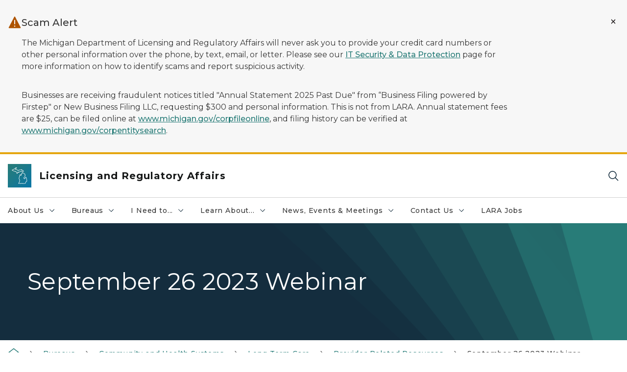

--- FILE ---
content_type: text/html; charset=utf-8
request_url: https://www.michigan.gov/lara/bureau-list/bchs/nav-longterm-care/resources/september-26-2023-webinar
body_size: 29729
content:



<!DOCTYPE html>
<!--[if lt IE 7]>      <html class="no-js lt-ie9 lt-ie8 lt-ie7"> <![endif]-->
<!--[if IE 7]>         <html class="no-js lt-ie9 lt-ie8"> <![endif]-->
<!--[if IE 8]>         <html class="no-js lt-ie9"> <![endif]-->
<!--[if gt IE 8]><!-->
<html class="no-js" lang="en">
<!--<![endif]-->
<head>
<link href="/lara/-/media/Base-Themes/Core-Libraries/styles/optimized-min.css?rev=0d5ba9d6f4d64dc58b0ec50ad1bb0b58&hash=3AD830AFB410117D8951731D1D12A3E7" rel="stylesheet" /><link href="/lara/-/media/Base-Themes/Main-Theme/styles/optimized-min.css?rev=dd491b74890540928bec94fb7f92c1a6&hash=49E05FA7E460E8692EDBF03659972451" rel="stylesheet" /><link href="/lara/-/media/Themes/eMiCoreTheme/som-guidelines/styles/pre-optimized-min.css?rev=39f954cab04a4fd4ab37c3bf766a1370&hash=9760DD2322AEE269F26D7783347F6DE1" rel="stylesheet" /><link href="/lara/-/media/Themes/eMiCoreTheme/DataTables/Styles/optimized-min.css?rev=99f96bab3005400ea7c6c4472bdd5f11&hash=95F1169308BC7E8129FAD8C3C01B1176" rel="stylesheet" /><link href="/lara/-/media/Base-Themes/Slick-Carousel/styles/optimized-min.css?rev=9524f845a6664e6891d64d36f9961a6c&hash=8C8C0AE4617E6977309B2E6C6D57F5A2" rel="stylesheet" /><link href="/lara/-/media/Themes/eMiCoreTheme/DateRangePicker/Styles/optimized-min.css?rev=2ef96215d9ef47f69da97c840a8917dd&hash=877BBE6CC0B5483FD3A3C85119F5E205" rel="stylesheet" /><link href="/lara/-/media/Themes/eMiCoreTheme/eMiCoreTheme/styles/pre-optimized-min.css?rev=4d1836aa208e4b49b392aeec14e1c97d&hash=33960ECB5CE3DB9D9E0E0CFF4C843D64" rel="stylesheet" />    



    <title>September 26 2023 Webinar</title>


<link rel="canonical" href="https://www.michigan.gov/lara/bureau-list/bchs/nav-longterm-care/resources/september-26-2023-webinar">



    <link href="/lara/-/media/Project/Websites/shared/Browser-Icon/favicon.ico?rev=2e0c4e282d1f41d7add652b27b58dd38&amp;hash=38406EEB117D0469FFBE1043829D1789" rel="shortcut icon" />


    

    <!--Custom eMich Metadata Rendering advanced Favicon from SXA Site Settings-->

    
            <link rel="apple-touch-icon" sizes="180x180" href="/lara/-/media/Project/Websites/shared/Browser-Icon/apple-touch-icon.png?rev=6ba8df484dcd48a7b322e75d818cc69d&hash=C524299C47929C3EF33A637BA78D0DD2" />
        
    
            <link rel="icon" type="image/png" sizes="32x32" href="/lara/-/media/Project/Websites/shared/Browser-Icon/favicon-32x32.png?rev=7022dacf2ef14b248b731f451c62a380&hash=FB615196CABD474C0566D976D97F8A08" />
        
    
            <link rel="icon" type="image/png" sizes="16x16" href="/lara/-/media/Project/Websites/shared/Browser-Icon/favicon-16x16.png?rev=7f7c62522a1646349d767d94fe24a637&hash=558F8EFBAF8BEC6A3159EDB1DF3283CB" />
        
    
            <link rel="manifest" href="/lara/-/media/Project/Websites/shared/Browser-Icon/site.webmanifest?rev=83ca428ef151478d8decb815e7217495&hash=058D7828667125ECC374D3DBD8761E7F" />
        
    
            <link rel="mask-icon" href="/lara/-/media/Project/Websites/shared/Browser-Icon/safari-pinned-tab.svg?rev=51f3e40a77134fbbb2233ded33af6d5e&hash=C4B6A9B549972B3BADE51A16EBD09DCB" color="#277c78" />
        
    
            <meta name="msapplication-config" content="/lara/-/media/Project/Websites/shared/Browser-Icon/browserconfig.xml?rev=15a1c884ffca4409bb27fcec7eef109e&hash=658958A5B2380510FCD110BB9BB58089" />
        
    
            <meta name="msapplication-TileColor" content="#277c78" />
        
    
            <meta name="theme-color" content="#ffffff" />
        


    

<!-- Coveo Metadata fields -->




	<meta name="site-name" content="Licensing and Regulatory Affairs" />


<meta name="site-path" content="lara" />
<meta name="site-logo" content="/lara/-/media/Images/Logos/lara.svg?rev=136fbc3dda594f9fac55f63c333af06f&hash=78EB134E96BC465132FDE86ED08458C2" />


<meta name="site-agency" content="LARA" />
<meta name="site-agency-name" content="Department of Licensing and Regulatory Affairs" />
<meta name="item-type" content="Page" />
<meta name="grouped-item-type" content="Webpages" />
<meta name="site-hierarchy" content="Department of Licensing and Regulatory Affairs|Licensing and Regulatory Affairs" />
<meta name="sxa-tags" content="" />
<meta name="page-summary" content="" />
<meta name="page-template" content="Page" />
<meta name="page-image" content="" />
<meta name="page-hasformcomponent" content="false" />
<meta name="robots" content="" />
<meta name="page-breadcrumb" content="Home|Bureaus|Community and Health Systems|Long Term Care|Provider Related Resources|September 26 2023 Webinar" />






<!-- end Coveo Metadata fields -->



<meta property="og:image"  content="https://www.michigan.gov/lara/-/media/Project/Websites/SOM/Images/Global-SOM/Michigangov-OG-Image.png?rev=04d34972184442b1bd24b5efb46cd150&amp;hash=6D18CDB81740982DFA1983FA2CFB928B"><meta property="og:title"  content="September 26 2023 Webinar"><meta property="og:url"  content="https://www.michigan.gov/lara/bureau-list/bchs/nav-longterm-care/resources/september-26-2023-webinar">







<meta property="twitter:title"  content="September 26 2023 Webinar"><meta property="twitter:card"  content="summary_large_image">

    <meta name="viewport" content="width=device-width, initial-scale=1" />


    


<!-- Google Tag Manager -->
<script>(function(w,d,s,l,i){w[l]=w[l]||[];w[l].push({'gtm.start':
new Date().getTime(),event:'gtm.js'});var f=d.getElementsByTagName(s)[0],
j=d.createElement(s),dl=l!='dataLayer'?'&l='+l:'';j.async=true;j.src=
'https://www.googletagmanager.com/gtm.js?id='+i+dl;f.parentNode.insertBefore(j,f);
})(window,document,'script','dataLayer','GTM-WTW7M9');</script>
<!-- End Google Tag Manager -->


    





    




    <script type="application/ld+json">
             {"@context":"https://schema.org","@type":"WebPage","name":"September 26 2023 Webinar","url":"https://www.michigan.gov/lara/bureau-list/bchs/nav-longterm-care/resources/september-26-2023-webinar","inLanguage":"en-US"}
    </script>

</head>
<body class="default-device bodyclass">
    



    


<!-- Google Tag Manager (noscript) -->
<noscript><iframe src='https://www.googletagmanager.com/ns.html?id=GTM-WTW7M9'
height="0" width="0" style="display:none;visibility:hidden" title="Google Tag Manager"></iframe></noscript>
<!-- End Google Tag Manager (noscript) -->

    
<!-- #wrapper -->

<div id="wrapper">
    <a class="sr-only sr-only-focusable jump-to-id header__skip" href="#pagebody" data-target-id="main"><span class="skip-main">Skip to main content</span></a>
    <!-- #header -->
    <header>
        <div id="header" class="">
            




    

    <section alertid="c53fdc626bfd436cb9107ad44b55aac4" duration="259200000" class="important-information-box__section important-information-box__section--warning">
        
        
        
                    
                    <div class="container">
                         <div class="important-information-box__close-button">
                            <button type="button" class="close-button" aria-label="Close Alert" alertid="{C53FDC62-6BFD-436C-B910-7AD44B55AAC4}">
                                <span class="close-icon-x" aria-hidden="true"></span>
                            </button>
                        </div>
                        <div class="row">
                            <div class="col-10">                        
                                <div class="important-information-box__section-content">
                                    <div class="important-information-box__icon-container">                                  
                                        <svg xmlns="http://www.w3.org/2000/svg" viewBox="0 0 32 32" aria-label="warning alt filled" data-tags="halt stop caution danger warn alert notification" role="img" fill="currentColor" focusable="false"><path d="m29.88 27.52-13-25a1 1 0 0 0-1.76 0l-13 25a1 1 0 0 0 0 1A1 1 0 0 0 3 29h26a1 1 0 0 0 .86-.49 1 1 0 0 0 .02-.99ZM14.88 10h2.25v10h-2.25ZM16 26a1.5 1.5 0 1 1 1.5-1.5A1.5 1.5 0 0 1 16 26Z" /></svg> 
                                    </div>
                                    <div class="d-flex flex-column w-100 gy-0">
                                        
                                                                    <div class="important-information-box__section-heading">Scam Alert</div>
                                                                
                                        
                                                                    <div class="rte-content"><p>The Michigan Department of Licensing and Regulatory Affairs will never ask you to provide your credit card numbers or other personal information over the phone, by text, email, or letter. Please see our <a href="/lara/about/it-security-data-protection">IT Security &amp; Data Protection</a> page for more information on how to identify scams and report suspicious activity.</p>
<p>Businesses are receiving fraudulent notices titled "Annual Statement 2025 Past Due" from &ldquo;Business Filing powered by Firstep" or New Business Filing LLC, requesting $300 and personal information. This is not from LARA. Annual statement fees are $25, can be filed online at <a aria-label="Link www.michigan.gov/corpfileonline" href="https://milogintp.michigan.gov/eai/tplogin/authenticate?URL=/" rel="noopener noreferrer" target="_blank" title="www.michigan.gov/corpfileonline"class="off-domain-link">www.michigan.gov/corpfileonline</a>, and filing history can be verified at <a aria-label="Link www.michigan.gov/corpentitysearch" href="https://mibusinessregistry.lara.state.mi.us/search/business" rel="noopener noreferrer" target="_blank" title="www.michigan.gov/corpentitysearch"class="off-domain-link">www.michigan.gov/corpentitysearch</a>.</p></div>
                                                                
                                        
                                    </div>
                                </div>                        
                            </div>
                        </div>
                    </div>
                

    </section>

<div class="component content component__section main-width">
    <div class="component-content">
<div class="print-only">
  <div class="container">
    <div class="row text-center">
      <div class="col-12">
        <!-- Get Url for mobile page logo -->
       
          
              
       
          
              
               <img class="header-logo" src="/lara/-/media/Project/Websites/shared/Site-Logos/MichiganGlobal-logo-Icon.svg?rev=e29162c06c174283bdf2106d78d932ac&hash=44208BDC73262274407256C5F06CA7A2" alt="Michigan Header Logo" /> 
             
    
      </div>
      <div class="col-12">
        <!-- Get Site Name -->
        <div class="section-title mb-0">LARA</div>
      </div>
    </div>
  </div>
</div><div class="navbar"><div class="navbar-brand pl-1">

<a  href="/lara" class="navbar-brand-img">

    
            <img class="header-logo-img" src="/lara/-/media/Project/Websites/shared/Site-Logos/MichiganGlobal-logo-Icon.svg?rev=e29162c06c174283bdf2106d78d932ac&hash=44208BDC73262274407256C5F06CA7A2" alt="Michigan Header Logo" /> 
        
    

    
    
            <img class="header-logo" src="/lara/-/media/Project/Websites/shared/Site-Logos/MichiganGlobal-logo-Icon.svg?rev=e29162c06c174283bdf2106d78d932ac&hash=44208BDC73262274407256C5F06CA7A2" alt="Michigan Header Logo" /> 
        
    
</a>

<a  href="/lara" class="navbar-brand-title">
<div class="header__section-title">Licensing and Regulatory Affairs</div>
</a>
</div><div class="action-bar">
<button class="header__section-search-wrapper" aria-label="Search">
    <span class="header__section-search-icon" aria-hidden="true"></span>
</button>
 <button class="navigation-toggle-header" type="button" aria-label="Open Main Menu" aria-expanded="false" id="mobileMenuButton" aria-controls="mobileMenuContent">
    <span class="navigation-toggle-header-icon"></span>
 </button>
</div></div>    </div>
</div>



    <section class="component component-wrapper">
            <div class="container-fluid">
<div class="row">    <div class="component navigation col-12 d-none d-md-block navigation-main navigation-main-vertical">
        <div class="component-content">
<nav id="menuA" aria-label="Main menu" class="headerMain-menu main-width">
    <div class="menu-a">
        <div class="main-nav">
            <ul class="clearfix nav main-menu">
                                <li class="level1 rel-level1 nav-item">
                                    <div class="navigation-title field-navigation-title" data-id="#meganav_6a1a371995704cbdb68a15b85768550d">
                                        <button type="button" tabindex="0" data-index="0" class="not-link nav-link w-100 lv1-item_0" aria-expanded="false">
                                            About Us
                                            <span class="header-caret"></span>
                                        </button>
                                    </div>
                                </li>
                                <li class="level1 rel-level1 nav-item">
                                    <div class="navigation-title field-navigation-title" data-id="#meganav_35d5c168adbc4bac853015b43f648741">
                                        <button type="button" tabindex="0" data-index="1" class="not-link nav-link w-100 lv1-item_1" aria-expanded="false">
                                            Bureaus
                                            <span class="header-caret"></span>
                                        </button>
                                    </div>
                                </li>
                                <li class="level1 rel-level1 nav-item">
                                    <div class="navigation-title field-navigation-title" data-id="#meganav_c9c3ffad10e8465e817bd2c19a313342">
                                        <button type="button" tabindex="0" data-index="2" class="not-link nav-link w-100 lv1-item_2" aria-expanded="false">
                                            I Need to...
                                            <span class="header-caret"></span>
                                        </button>
                                    </div>
                                </li>
                                <li class="level1 rel-level1 nav-item">
                                    <div class="navigation-title field-navigation-title" data-id="#meganav_14fb691c146445f6a0f90dec88165575">
                                        <button type="button" tabindex="0" data-index="3" class="not-link nav-link w-100 lv1-item_3" aria-expanded="false">
                                            Learn About...
                                            <span class="header-caret"></span>
                                        </button>
                                    </div>
                                </li>
                                <li class="level1 rel-level1 nav-item">
                                    <div class="navigation-title field-navigation-title" data-id="#meganav_730742ca3ef04dcaad6fc110efedd1e1">
                                        <button type="button" tabindex="0" data-index="4" class="not-link nav-link w-100 lv1-item_4" aria-expanded="false">
                                            News, Events &amp; Meetings
                                            <span class="header-caret"></span>
                                        </button>
                                    </div>
                                </li>
                                <li class="level1 rel-level1 nav-item">
                                    <div class="navigation-title field-navigation-title" data-id="#meganav_0ad83df43c394f5790ddb8a1a4663e64">
                                        <button type="button" tabindex="0" data-index="5" class="not-link nav-link w-100 lv1-item_5" aria-expanded="false">
                                            Contact Us
                                            <span class="header-caret"></span>
                                        </button>
                                    </div>
                                </li>
                                <li class="level1 rel-level1 nav-item">
                                    <div class="navigation-title field-navigation-title">
                                        <a href="/lara/about/careers" target="_self" data-index="6" class="nav-link lv1-item_6">
                                            LARA Jobs
                                        </a>
                                    </div>
                                </li>

            </ul>
        </div>
    </div>
</nav>

        <div class="megamenu main-nav" id="meganav_6a1a371995704cbdb68a15b85768550d">
            <div class="container-fluid content-width px-0">
                <div class="row no-gutters">
                    <div class="col-12 col-md-5 second-level">
                        <div class="row no-gutters">
                            <div class="col-12">
                                <div class="second-level-title h1 ml-1 mb-1">About Us</div>
                                <a class="second-level-link ml-1" href="/lara/about">
                                    Go to About Us
                                    <span class="header-caret-next"></span>
                                </a>
                                <ul class="nav flex-column mt-1">
                                            <li class="nav-item">
                                                        <a href="/lara/about/careers" data-index="0" class="nav-link lv2-0" target="_self">
                                                            Careers
                                                        </a>
                                            </li>
                                            <li class="nav-item">
                                                        <a href="/lara/about#boardsAndCommissions" data-index="1" class="nav-link lv2-1" target="_self">
                                                            Boards &amp; Commissions
                                                        </a>
                                            </li>
                                            <li class="nav-item">
                                                        <a href="/lara/about/board-vacancies" data-index="2" class="nav-link lv2-2" target="_self">
                                                            Board Vacancies
                                                        </a>
                                            </li>
                                            <li class="nav-item">
                                                        <a href="/lara/about/reports-data-sets" data-index="3" class="nav-link lv2-3" target="_self">
                                                            Data &amp; Reports
                                                        </a>
                                            </li>
                                            <li class="nav-item">
                                                        <button type="button" tabindex="0" data-index="4" class="not-link nav-link w-100 lv2-4 w-100" data-subnavid="#subnav_bd9098fc2eaa41dc888c2c3220532ebb" data-linktarget="_self" aria-controls="subnav_bd9098fc2eaa41dc888c2c3220532ebb" aria-expanded="false">
                                                            Legislative Reports
                                                            <span class="header-caret-next"></span>
                                                        </button>
                                            </li>
                                            <li class="nav-item">
                                                        <a href="/lara/about/veterans" data-index="5" class="nav-link lv2-5" target="_self">
                                                            Licensing Resources for Veterans
                                                        </a>
                                            </li>
                                            <li class="nav-item">
                                                        <a href="/lara/about/opla" data-index="6" class="nav-link lv2-6" target="_self">
                                                            Policy &amp; Legislative Affairs
                                                        </a>
                                            </li>
                                            <li class="nav-item">
                                                        <button type="button" tabindex="0" data-index="7" class="not-link nav-link w-100 lv2-7 w-100" data-subnavid="#subnav_9ff103c25b814a54b1522c9888405282" data-linktarget="_self" aria-controls="subnav_9ff103c25b814a54b1522c9888405282" aria-expanded="false">
                                                            Strategic Plan
                                                            <span class="header-caret-next"></span>
                                                        </button>
                                            </li>
                                            <li class="nav-item">
                                                        <a href="/lara/about/leadership" data-index="8" class="nav-link lv2-8" target="_self">
                                                            Leadership
                                                        </a>
                                            </li>
                                            <li class="nav-item">
                                                        <a href="/lara/about/contact-us" data-index="9" class="nav-link lv2-9 lv2-last" target="_self">
                                                            Contact Us
                                                        </a>
                                            </li>

                                </ul>
                            </div>
                        </div>
                    </div>
                    <div class="col-12 col-md-7 main-nav third-level active default"></div>
                        <div class="col-12 col-md-7 main-nav third-level" id="subnav_39e7d367ca82401facce22f7b13d6be9">
                            <div class="row no-gutters">
                                <div class="col-12 col-md-8">
                                <div class="third-level-title h1 ml-1 mb-1">Careers</div>
                                <a class="third-level-link ml-1" href="/lara/about/careers" target="_self">
                                    Go to Careers
                                    <span class="header-caret-next"></span>
                                </a>
                                    <p class="ml-1 nav-text">
                                        
                                    </p>
                                </div>
                            </div>
                        </div>
                        <div class="col-12 col-md-7 main-nav third-level" id="subnav_d9c27f040a164282b8211bc4318aeb0a">
                            <div class="row no-gutters">
                                <div class="col-12 col-md-8">
                                <div class="third-level-title h1 ml-1 mb-1">Boards &amp; Commissions</div>
                                <a class="third-level-link ml-1" href="/lara/about#boardsAndCommissions" target="_self">
                                    Go to Boards &amp; Commissions
                                    <span class="header-caret-next"></span>
                                </a>
                                    <p class="ml-1 nav-text">
                                        
                                    </p>
                                </div>
                            </div>
                        </div>
                        <div class="col-12 col-md-7 main-nav third-level" id="subnav_52cd26a5bd484febbf10f63179042e39">
                            <div class="row no-gutters">
                                <div class="col-12 col-md-8">
                                <div class="third-level-title h1 ml-1 mb-1">Board Vacancies</div>
                                <a class="third-level-link ml-1" href="/lara/about/board-vacancies" target="_self">
                                    Go to Board Vacancies
                                    <span class="header-caret-next"></span>
                                </a>
                                    <p class="ml-1 nav-text">
                                        Board Vacancies
                                    </p>
                                </div>
                            </div>
                        </div>
                        <div class="col-12 col-md-7 main-nav third-level" id="subnav_6462fe8dfa1846bdbf991cbefa9a147f">
                            <div class="row no-gutters">
                                <div class="col-12 col-md-8">
                                <div class="third-level-title h1 ml-1 mb-1">Data &amp; Reports</div>
                                <a class="third-level-link ml-1" href="/lara/about/reports-data-sets" target="_self">
                                    Go to Data &amp; Reports
                                    <span class="header-caret-next"></span>
                                </a>
                                    <p class="ml-1 nav-text">
                                        
                                    </p>
                                </div>
                            </div>
                        </div>
                        <div class="col-12 col-md-7 main-nav third-level" id="subnav_bd9098fc2eaa41dc888c2c3220532ebb">
                            <div class="row no-gutters">
                                <div class="col-12 col-md-8">
                                <div class="third-level-title h1 ml-1 mb-1">Legislative Reports</div>
                                <a class="third-level-link ml-1" href="/lara/about/legis-report" target="_self">
                                    Go to Legislative Reports
                                    <span class="header-caret-next"></span>
                                </a>
                                    <p class="ml-1 nav-text">
                                        Legislative Reports
                                    </p>
                                    <ul class="nav flex-column mt-1">
                                                <li class="nav-item">
                                                        <a href="/lara/about/legis-report/boilerplate" data-index="0" class="nav-link lv3-0" target="_self">
                                                            Boilerplate Required Reports
                                                        </a>
                                                </li>
                                                <li class="nav-item">
                                                        <a href="/lara/about/legis-report/statutory-req" data-index="1" class="nav-link lv3-1 lv3-last" target="_self">
                                                            Statutory Required Reports
                                                        </a>
                                                </li>

                                    </ul>
                                </div>
                            </div>
                        </div>
                        <div class="col-12 col-md-7 main-nav third-level" id="subnav_f818d13ea2ad454daf95c10eef1f5927">
                            <div class="row no-gutters">
                                <div class="col-12 col-md-8">
                                <div class="third-level-title h1 ml-1 mb-1">Licensing Resources for Veterans</div>
                                <a class="third-level-link ml-1" href="/lara/about/veterans" target="_self">
                                    Go to Licensing Resources for Veterans
                                    <span class="header-caret-next"></span>
                                </a>
                                    <p class="ml-1 nav-text">
                                        Licensing Resources for Veterans
                                    </p>
                                </div>
                            </div>
                        </div>
                        <div class="col-12 col-md-7 main-nav third-level" id="subnav_e53d1cc18c554f1baee8da504c05f785">
                            <div class="row no-gutters">
                                <div class="col-12 col-md-8">
                                <div class="third-level-title h1 ml-1 mb-1">Policy &amp; Legislative Affairs</div>
                                <a class="third-level-link ml-1" href="/lara/about/opla" target="_self">
                                    Go to Policy &amp; Legislative Affairs
                                    <span class="header-caret-next"></span>
                                </a>
                                    <p class="ml-1 nav-text">
                                        Office of Policy &amp; Legislative Affairs
                                    </p>
                                </div>
                            </div>
                        </div>
                        <div class="col-12 col-md-7 main-nav third-level" id="subnav_9ff103c25b814a54b1522c9888405282">
                            <div class="row no-gutters">
                                <div class="col-12 col-md-8">
                                <div class="third-level-title h1 ml-1 mb-1">Strategic Plan</div>
                                <a class="third-level-link ml-1" href="/lara/about/strategic-plan" target="_self">
                                    Go to Strategic Plan
                                    <span class="header-caret-next"></span>
                                </a>
                                    <p class="ml-1 nav-text">
                                        
                                    </p>
                                    <ul class="nav flex-column mt-1">
                                                <li class="nav-item">
                                                        <a href="https://www.michigan.gov/budget/-/media/Project/Websites/budget/Fiscal/Executive-Budget/Current-Exec-Rec/FY25-29-Strategic-Plan-for-the-State.pdf" data-index="0" class="nav-link lv3-0" target="_blank">
                                                            State of Michigan Strategic Plan
                                                        </a>
                                                </li>
                                                <li class="nav-item">
                                                        <a href="https://www.michigan.gov/lara/-/media/Project/Websites/lara/about/Policy/LARA-FY26-30-Strategic-Plan-Final.pdf?rev=ab1e364a7c0447f78e4d4b1c0872e3a3&amp;hash=3E0F31644A23F45A801F8846C2FD88B4" data-index="1" class="nav-link lv3-1 lv3-last" target="_blank">
                                                            LARA Strategic Plan
                                                        </a>
                                                </li>

                                    </ul>
                                </div>
                            </div>
                        </div>
                        <div class="col-12 col-md-7 main-nav third-level" id="subnav_f2aacc4768df4f9abfbbba1b73be8a1d">
                            <div class="row no-gutters">
                                <div class="col-12 col-md-8">
                                <div class="third-level-title h1 ml-1 mb-1">Leadership</div>
                                <a class="third-level-link ml-1" href="/lara/about/leadership" target="_self">
                                    Go to Leadership
                                    <span class="header-caret-next"></span>
                                </a>
                                    <p class="ml-1 nav-text">
                                        
                                    </p>
                                </div>
                            </div>
                        </div>
                        <div class="col-12 col-md-7 main-nav third-level" id="subnav_8c9b7db2af5a42c395b766e4150f837c">
                            <div class="row no-gutters">
                                <div class="col-12 col-md-8">
                                <div class="third-level-title h1 ml-1 mb-1">Contact Us</div>
                                <a class="third-level-link ml-1" href="/lara/about/contact-us" target="_self">
                                    Go to Contact Us
                                    <span class="header-caret-next"></span>
                                </a>
                                    <p class="ml-1 nav-text">
                                        
                                    </p>
                                </div>
                            </div>
                        </div>
                </div>
            </div>
        </div>
        <div class="megamenu main-nav" id="meganav_35d5c168adbc4bac853015b43f648741">
            <div class="container-fluid content-width px-0">
                <div class="row no-gutters">
                    <div class="col-12 col-md-5 second-level">
                        <div class="row no-gutters">
                            <div class="col-12">
                                <div class="second-level-title h1 ml-1 mb-1">Bureaus</div>
                                <a class="second-level-link ml-1" href="/lara/bureau-list">
                                    Go to Bureaus
                                    <span class="header-caret-next"></span>
                                </a>
                                <ul class="nav flex-column mt-1">
                                            <li class="nav-item">
                                                        <button type="button" tabindex="0" data-index="0" class="not-link nav-link w-100 lv2-0 w-100" data-subnavid="#subnav_1f0b6ed1e4784cb1bca623f5c2ae542f" data-linktarget="_blank" aria-controls="subnav_1f0b6ed1e4784cb1bca623f5c2ae542f" aria-expanded="false">
                                                            Cannabis Regulatory Agency
                                                            <span class="header-caret-next"></span>
                                                        </button>
                                            </li>
                                            <li class="nav-item">
                                                        <button type="button" tabindex="0" data-index="1" class="not-link nav-link w-100 lv2-1 w-100" data-subnavid="#subnav_319dee30a041472bb7030cdf1c15773c" data-linktarget="_self" aria-controls="subnav_319dee30a041472bb7030cdf1c15773c" aria-expanded="false">
                                                            Construction Codes
                                                            <span class="header-caret-next"></span>
                                                        </button>
                                            </li>
                                            <li class="nav-item">
                                                        <button type="button" tabindex="0" data-index="2" class="not-link nav-link w-100 lv2-2 w-100" data-subnavid="#subnav_54ff7ccf2eff488eaf466898a641a895" data-linktarget="_self" aria-controls="subnav_54ff7ccf2eff488eaf466898a641a895" aria-expanded="false">
                                                            Community and Health Systems
                                                            <span class="header-caret-next"></span>
                                                        </button>
                                            </li>
                                            <li class="nav-item">
                                                        <button type="button" tabindex="0" data-index="3" class="not-link nav-link w-100 lv2-3 w-100" data-subnavid="#subnav_c41faa75b3aa41e682564ad588da7c8d" data-linktarget="_self" aria-controls="subnav_c41faa75b3aa41e682564ad588da7c8d" aria-expanded="false">
                                                            Corporations, Securities &amp; Commercial Licensing
                                                            <span class="header-caret-next"></span>
                                                        </button>
                                            </li>
                                            <li class="nav-item">
                                                        <button type="button" tabindex="0" data-index="4" class="not-link nav-link w-100 lv2-4 w-100" data-subnavid="#subnav_772abceb63164c6883c76ded72d3e0ee" data-linktarget="_self" aria-controls="subnav_772abceb63164c6883c76ded72d3e0ee" aria-expanded="false">
                                                            Fire Services
                                                            <span class="header-caret-next"></span>
                                                        </button>
                                            </li>
                                            <li class="nav-item">
                                                        <button type="button" tabindex="0" data-index="5" class="not-link nav-link w-100 lv2-5 w-100" data-subnavid="#subnav_e919a7a58a094a96b20d01bdcf992b55" data-linktarget="_self" aria-controls="subnav_e919a7a58a094a96b20d01bdcf992b55" aria-expanded="false">
                                                            Liquor Control Commission
                                                            <span class="header-caret-next"></span>
                                                        </button>
                                            </li>
                                            <li class="nav-item">
                                                        <button type="button" tabindex="0" data-index="6" class="not-link nav-link w-100 lv2-6 w-100" data-subnavid="#subnav_e0cf3db7a774407580939adda70aa78f" data-linktarget="_self" aria-controls="subnav_e0cf3db7a774407580939adda70aa78f" aria-expanded="false">
                                                            Michigan Office of Administrative Hearings and Rules
                                                            <span class="header-caret-next"></span>
                                                        </button>
                                            </li>
                                            <li class="nav-item">
                                                        <button type="button" tabindex="0" data-index="7" class="not-link nav-link w-100 lv2-7 w-100" data-subnavid="#subnav_e29a0508806a4882bd2d545db61ecc58" data-linktarget="_blank" aria-controls="subnav_e29a0508806a4882bd2d545db61ecc58" aria-expanded="false">
                                                            Michigan Indigent Defense Commission
                                                            <span class="header-caret-next"></span>
                                                        </button>
                                            </li>
                                            <li class="nav-item">
                                                        <button type="button" tabindex="0" data-index="8" class="not-link nav-link w-100 lv2-8 w-100" data-subnavid="#subnav_fb2b885e6a0940eb98b83c11d03875db" data-linktarget="_self" aria-controls="subnav_fb2b885e6a0940eb98b83c11d03875db" aria-expanded="false">
                                                            Michigan Public Service Commission
                                                            <span class="header-caret-next"></span>
                                                        </button>
                                            </li>
                                            <li class="nav-item">
                                                        <button type="button" tabindex="0" data-index="9" class="not-link nav-link w-100 lv2-9 w-100" data-subnavid="#subnav_8f47e4fbd3a8461bae52989c97a2acf8" data-linktarget="_blank" aria-controls="subnav_8f47e4fbd3a8461bae52989c97a2acf8" aria-expanded="false">
                                                            Michigan Tax Tribunal
                                                            <span class="header-caret-next"></span>
                                                        </button>
                                            </li>
                                            <li class="nav-item">
                                                        <button type="button" tabindex="0" data-index="10" class="not-link nav-link w-100 lv2-10 w-100" data-subnavid="#subnav_db96143fd07a47faa74ac07e3019b9d5" data-linktarget="_self" aria-controls="subnav_db96143fd07a47faa74ac07e3019b9d5" aria-expanded="false">
                                                            Professional Licensing
                                                            <span class="header-caret-next"></span>
                                                        </button>
                                            </li>
                                            <li class="nav-item">
                                                        <button type="button" tabindex="0" data-index="11" class="not-link nav-link w-100 lv2-11 w-100" data-subnavid="#subnav_b9107d84485f4463a7d293036d4e163e" data-linktarget="_self" aria-controls="subnav_b9107d84485f4463a7d293036d4e163e" aria-expanded="false">
                                                            Survey &amp; Certification
                                                            <span class="header-caret-next"></span>
                                                        </button>
                                            </li>
                                            <li class="nav-item">
                                                        <button type="button" tabindex="0" data-index="12" class="not-link nav-link w-100 lv2-12 lv2-last" data-subnavid="#subnav_39877c6741924458a90debe5d18f5fc5" data-linktarget="_self" aria-controls="subnav_39877c6741924458a90debe5d18f5fc5" aria-expanded="false">
                                                            Unarmed Combat Commission
                                                            <span class="header-caret-next"></span>
                                                        </button>
                                            </li>

                                </ul>
                            </div>
                        </div>
                    </div>
                    <div class="col-12 col-md-7 main-nav third-level active default"></div>
                        <div class="col-12 col-md-7 main-nav third-level" id="subnav_1f0b6ed1e4784cb1bca623f5c2ae542f">
                            <div class="row no-gutters">
                                <div class="col-12 col-md-8">
                                <div class="third-level-title h1 ml-1 mb-1">Cannabis Regulatory Agency</div>
                                <a class="third-level-link ml-1" href="https://www.michigan.gov/mra" target="_blank">
                                    Go to Cannabis Regulatory Agency
                                    <span class="header-caret-next"></span>
                                </a>
                                    <p class="ml-1 nav-text">
                                        
                                    </p>
                                    <ul class="nav flex-column mt-1">
                                                <li class="nav-item">
                                                        <a href="https://www.michigan.gov/cra/sections/mmfl" data-index="0" class="nav-link lv3-0" target="_blank">
                                                            Medical Marijuana Facilities
                                                        </a>
                                                </li>
                                                <li class="nav-item">
                                                        <a href="https://www.michigan.gov/cra/sections/adult-use" data-index="1" class="nav-link lv3-1" target="_blank">
                                                            Adult-Use Marijuana Establishments
                                                        </a>
                                                </li>
                                                <li class="nav-item">
                                                        <a href="https://www.michigan.gov/cra/sections/mmp" data-index="2" class="nav-link lv3-2" target="_blank">
                                                            Medical Marijuana Program (MMMP) Patients &amp; Caregivers
                                                        </a>
                                                </li>
                                                <li class="nav-item">
                                                        <a href="https://www.michigan.gov/cra/sections/social-equity-program" data-index="3" class="nav-link lv3-3" target="_blank">
                                                            Social Equity Program
                                                        </a>
                                                </li>
                                                <li class="nav-item">
                                                        <a href="https://www.michigan.gov/cra/sections/hemp-processing" data-index="4" class="nav-link lv3-4" target="_self">
                                                            Hemp Processing
                                                        </a>
                                                </li>
                                                <li class="nav-item">
                                                        <a href="https://www.michigan.gov/cra/faq" data-index="5" class="nav-link lv3-5" target="_blank">
                                                            Frequently Asked Questions
                                                        </a>
                                                </li>
                                                <li class="nav-item">
                                                        <a href="https://www.michigan.gov/cra/news-releases" data-index="6" class="nav-link lv3-6" target="_blank">
                                                            Bureau News
                                                        </a>
                                                </li>
                                                <li class="nav-item">
                                                        <a href="https://www.michigan.gov/cra/bulletins" data-index="7" class="nav-link lv3-7" target="_blank">
                                                            Bureau Bulletins
                                                        </a>
                                                </li>
                                                <li class="nav-item">
                                                        <a href="https://www.michigan.gov/cra/resources/agency-event-page" data-index="8" class="nav-link lv3-8" target="_blank">
                                                            Bureau Events
                                                        </a>
                                                </li>
                                                <li class="nav-item">
                                                        <a href="https://www.michigan.gov/cra/resources/video-library" data-index="9" class="nav-link lv3-9" target="_blank">
                                                            CRA Video Library
                                                        </a>
                                                </li>
                                                <li class="nav-item">
                                                        <a href="https://www.michigan.gov/cra/laws-rules-other" data-index="10" class="nav-link lv3-10" target="_blank">
                                                            Learn About CRA Rules, Laws &amp; Regulations
                                                        </a>
                                                </li>
                                                <li class="nav-item">
                                                        <a href="https://aca-prod.accela.com/MIMM/Default.aspx" data-index="11" class="nav-link lv3-11" target="_blank">
                                                            Apply for / Renew a CRA License
                                                        </a>
                                                </li>
                                                <li class="nav-item">
                                                        <a href="https://aca-prod.accela.com/MIMM/Cap/CapHome.aspx?module=Licenses&amp;TabName=Licenses&amp;TabList=Home%7C0%7CLicenses%7C1%7CAdult_Use%7C2%7CEnforcement%7C3%7CRegistryCards%7C4%7CCurrentTabIndex%7C1" data-index="12" class="nav-link lv3-12" target="_blank">
                                                            Find / Verify a CRA Licensed Professional or Business
                                                        </a>
                                                </li>
                                                <li class="nav-item">
                                                        <a href="https://aca-prod.accela.com/MIMM/Cap/CapHome.aspx?SearchType=None&amp;module=Enforcement&amp;TabName=Enforcement&amp;TabList=Home%7C0%7CLicenses%7C1%7CAdult_Use%7C2%7CEnforcement%7C3%7CRegistryCards%7C4%7CCurrentTabIndex%7C3" data-index="13" class="nav-link lv3-13" target="_blank">
                                                            Make a Complaint About a CRA Licensed Professional or Business
                                                        </a>
                                                </li>
                                                <li class="nav-item">
                                                        <a href="https://www.michigan.gov/cra/resources/statewide-monitoring-system-information-metrc" data-index="14" class="nav-link lv3-14" target="_blank">
                                                            Track Marijuana Inventory - Statewide Marijuana Monitoring System (Metrc)
                                                        </a>
                                                </li>
                                                <li class="nav-item">
                                                        <a href="https://www.michigan.gov/cra/public-hearing" data-index="15" class="nav-link lv3-15" target="_blank">
                                                            Find Panel, Public Hearing &amp; Workgroup Information
                                                        </a>
                                                </li>
                                                <li class="nav-item">
                                                        <a href="https://www.michigan.gov/cra/disciplinary-actions" data-index="16" class="nav-link lv3-16" target="_blank">
                                                            Find a Disciplinary Action Report or Document
                                                        </a>
                                                </li>
                                                <li class="nav-item">
                                                        <a href="https://www.michigan.gov/cra/resources/cannabis-regulatory-agency-licensing-reports" data-index="17" class="nav-link lv3-17" target="_blank">
                                                            Find a Licensing Report
                                                        </a>
                                                </li>
                                                <li class="nav-item">
                                                        <a href="https://www.michigan.gov/cra/in-person-payments" data-index="18" class="nav-link lv3-18" target="_blank">
                                                            Book an In-Person Payment Appointment
                                                        </a>
                                                </li>
                                                <li class="nav-item">
                                                        <a href="https://www.michigan.gov/cra/grants" data-index="19" class="nav-link lv3-19" target="_blank">
                                                            Learn About Cannabis Grants
                                                        </a>
                                                </li>
                                                <li class="nav-item">
                                                        <a href="https://www.michigan.gov/cra/contact-us" data-index="20" class="nav-link lv3-20 lv3-last" target="_blank">
                                                            Contact Us
                                                        </a>
                                                </li>

                                    </ul>
                                </div>
                            </div>
                        </div>
                        <div class="col-12 col-md-7 main-nav third-level" id="subnav_319dee30a041472bb7030cdf1c15773c">
                            <div class="row no-gutters">
                                <div class="col-12 col-md-8">
                                <div class="third-level-title h1 ml-1 mb-1">Construction Codes</div>
                                <a class="third-level-link ml-1" href="/lara/bureau-list/bcc" target="_self">
                                    Go to Construction Codes
                                    <span class="header-caret-next"></span>
                                </a>
                                    <p class="ml-1 nav-text">
                                        Construction Codes
                                    </p>
                                    <ul class="nav flex-column mt-1">
                                                <li class="nav-item">
                                                        <a href="/lara/bureau-list/bcc/local-government-complaints-delegation-and-code-administration-and-enforcement" data-index="0" class="nav-link lv3-0" target="_self">
                                                            Local Government Complaints Delegation and Code Administration and Enforcement
                                                        </a>
                                                </li>
                                                <li class="nav-item">
                                                        <a href="/lara/bureau-list/bcc/school-delegation" data-index="1" class="nav-link lv3-1" target="_self">
                                                            School Delegation
                                                        </a>
                                                </li>
                                                <li class="nav-item">
                                                        <a href="/lara/bureau-list/bcc/bcc---full-description" data-index="2" class="nav-link lv3-2" target="_self">
                                                            About BCC
                                                        </a>
                                                </li>
                                                <li class="nav-item">
                                                        <a href="/lara/bureau-list/bcc/boards-commissions" data-index="3" class="nav-link lv3-3" target="_self">
                                                            Boards &amp; Commissions
                                                        </a>
                                                </li>
                                                <li class="nav-item">
                                                        <a href="/lara/bureau-list/bcc/sections/mobile" data-index="4" class="nav-link lv3-4" target="_self">
                                                            Mobile Homes
                                                        </a>
                                                </li>
                                                <li class="nav-item">
                                                        <a href="/lara/bureau-list/bcc/faq" data-index="5" class="nav-link lv3-5" target="_self">
                                                            Frequently Asked Questions
                                                        </a>
                                                </li>
                                                <li class="nav-item">
                                                        <a href="https://www.michigan.gov/lara/news-releases#newscategory=f94fa044ff03455a870f228ce8925aca%20Construction%20Codes" data-index="6" class="nav-link lv3-6" target="_self">
                                                            Bureau News
                                                        </a>
                                                </li>
                                                <li class="nav-item">
                                                        <a href="/lara/bureau-list/bcc/sections/licensing-section" data-index="7" class="nav-link lv3-7" target="_self">
                                                            Learn About BCC Licensing
                                                        </a>
                                                </li>
                                                <li class="nav-item">
                                                        <a href="/lara/bureau-list/bcc/plan-review-permits" data-index="8" class="nav-link lv3-8" target="_self">
                                                            Learn About BCC Plan Review &amp; Permits
                                                        </a>
                                                </li>
                                                <li class="nav-item">
                                                        <a href="https://aca-prod.accela.com/LARA/Default.aspx" data-index="9" class="nav-link lv3-9" target="_blank">
                                                            Apply for / Renew a BCC License or Permit
                                                        </a>
                                                </li>
                                                <li class="nav-item">
                                                        <a href="https://aca-prod.accela.com/LARA/GeneralProperty/PropertyLookUp.aspx?isLicensee=Y&amp;TabName=APO" data-index="10" class="nav-link lv3-10" target="_blank">
                                                            Find / Verify a BCC Licensed Professional or Business
                                                        </a>
                                                </li>
                                                <li class="nav-item">
                                                        <a href="/lara/bureau-list/bcc/sections/enforcement-section" data-index="11" class="nav-link lv3-11" target="_self">
                                                            Make a Complaint About a BCC Licensed Professional or Business
                                                        </a>
                                                </li>
                                                <li class="nav-item">
                                                        <a href="/lara/bureau-list/bcc/boards-commissions/construction-code-commission_including-appeal-review-panel" data-index="12" class="nav-link lv3-12" target="_self">
                                                            Construction Code Appeals
                                                        </a>
                                                </li>
                                                <li class="nav-item">
                                                        <a href="/lara/bureau-list/bcc/sections/operations-section/boards-commissions/product-approvals" data-index="13" class="nav-link lv3-13" target="_self">
                                                            Submit a Product Approval
                                                        </a>
                                                </li>
                                                <li class="nav-item">
                                                        <a href="https://aca-prod.accela.com/LARA/Cap/CapHome.aspx?module=OLSR&amp;TabName=OLSR&amp;TabList=Home%7C0%7CLicenses%7C1%7CBuilding%7C2%7CPlanReview%7C3%7CFireServices%7C4%7COLSR%7C5%7CServiceRequest%7C6%7CCurrentTabIndex%7C5" data-index="14" class="nav-link lv3-14" target="_blank">
                                                            Look Up Remonumentation Data
                                                        </a>
                                                </li>
                                                <li class="nav-item">
                                                        <a href="https://aca-prod.accela.com/LARA/Cap/CapHome.aspx?module=OLSR&amp;TabName=OLSR&amp;TabList=Home%7C0%7CLicenses%7C1%7CBuilding%7C2%7CPlanReview%7C3%7CFireServices%7C4%7COLSR%7C5%7CServiceRequest%7C6%7CCurrentTabIndex%7C5" data-index="15" class="nav-link lv3-15" target="_blank">
                                                            Look Up Subdivision Plats
                                                        </a>
                                                </li>
                                                <li class="nav-item">
                                                        <a href="/lara/bureau-list/bcc/boards-commissions/state-boundary-commission" data-index="16" class="nav-link lv3-16" target="_self">
                                                            State Boundary Petitions
                                                        </a>
                                                </li>
                                                <li class="nav-item">
                                                        <a href="/lara/bureau-list/bcc#bccPublications" data-index="17" class="nav-link lv3-17" target="_self">
                                                            Find a Construction Code Publication
                                                        </a>
                                                </li>
                                                <li class="nav-item">
                                                        <a href="/lara/bureau-list/bcc/sections/licensing-section#examLicensingContinuingEd" data-index="18" class="nav-link lv3-18" target="_self">
                                                            Learn About Examinations &amp; Continuing Education
                                                        </a>
                                                </li>
                                                <li class="nav-item">
                                                        <a href="/lara/bureau-list/bcc/sections" data-index="19" class="nav-link lv3-19 lv3-last" target="_self">
                                                            Contact Us
                                                        </a>
                                                </li>

                                    </ul>
                                </div>
                            </div>
                        </div>
                        <div class="col-12 col-md-7 main-nav third-level" id="subnav_54ff7ccf2eff488eaf466898a641a895">
                            <div class="row no-gutters">
                                <div class="col-12 col-md-8">
                                <div class="third-level-title h1 ml-1 mb-1">Community and Health Systems</div>
                                <a class="third-level-link ml-1" href="/lara/bureau-list/bchs" target="_self">
                                    Go to Community and Health Systems
                                    <span class="header-caret-next"></span>
                                </a>
                                    <p class="ml-1 nav-text">
                                        Community and Health Systems
                                    </p>
                                    <ul class="nav flex-column mt-1">
                                                <li class="nav-item">
                                                        <a href="/lara/bureau-list/bchs/about-the-bureau-of-community-and-health-systems" data-index="0" class="nav-link lv3-0" target="_self">
                                                            About BCHS
                                                        </a>
                                                </li>
                                                <li class="nav-item">
                                                        <a href="/lara/bureau-list/bchs/bchs-currently-open-administrative-rules" data-index="1" class="nav-link lv3-1" target="_self">
                                                            BCHS Currently Open Administrative Rules
                                                        </a>
                                                </li>
                                                <li class="nav-item">
                                                        <a href="/lara/bureau-list/bchs/permitted-nurse-aide-and-medication-aide-trainers-and-training-programs" data-index="2" class="nav-link lv3-2" target="_self">
                                                            Permitted Nurse Aide and Medication Aide Trainers and Training Programs
                                                        </a>
                                                </li>
                                                <li class="nav-item">
                                                        <a href="/lara/bureau-list/bchs/certified-medication-aides" data-index="3" class="nav-link lv3-3" target="_self">
                                                            Certified Medication Aides
                                                        </a>
                                                </li>
                                                <li class="nav-item">
                                                        <a href="/lara/bureau-list/bchs/nurse-and-medication-aide-certification" data-index="4" class="nav-link lv3-4" target="_self">
                                                            Nurse and Medication Aide Certification
                                                        </a>
                                                </li>
                                                <li class="nav-item">
                                                        <a href="/lara/bureau-list/bchs/providers" data-index="5" class="nav-link lv3-5" target="_self">
                                                            Health Care Providers
                                                        </a>
                                                </li>
                                                <li class="nav-item">
                                                        <a href="/lara/bureau-list/bchs/adult" data-index="6" class="nav-link lv3-6" target="_self">
                                                            Adult Foster Care &amp; Homes for the Aged
                                                        </a>
                                                </li>
                                                <li class="nav-item">
                                                        <a href="/lara/bureau-list/bchs/nurse-aide-registry" data-index="7" class="nav-link lv3-7" target="_self">
                                                            Nurse Aide Registry
                                                        </a>
                                                </li>
                                                <li class="nav-item">
                                                        <a href="/lara/bureau-list/bchs/nurse-aide-trainers-and-training-programs" data-index="8" class="nav-link lv3-8" target="_self">
                                                            Nurse Aide Trainers and Training Programs
                                                        </a>
                                                </li>
                                                <li class="nav-item">
                                                        <a href="/lara/bureau-list/bchs/qualified-interpreter" data-index="9" class="nav-link lv3-9" target="_self">
                                                            Qualified Interpreters
                                                        </a>
                                                </li>
                                                <li class="nav-item">
                                                        <a href="https://www.michigan.gov/lara/news-releases#newscategory=ffc9236c7910406b8eb9af9af656dd68%20Community%20and%20Health%20Systems" data-index="10" class="nav-link lv3-10" target="_self">
                                                            Bureau News
                                                        </a>
                                                </li>
                                                <li class="nav-item">
                                                        <a href="/lara/bureau-list/bchs/workforce-back" data-index="11" class="nav-link lv3-11" target="_self">
                                                            Workforce Background Check
                                                        </a>
                                                </li>
                                                <li class="nav-item">
                                                        <a href="/lara/bureau-list/bchs/resources" data-index="12" class="nav-link lv3-12" target="_self">
                                                            Patient, Resident, and Family Resources
                                                        </a>
                                                </li>
                                                <li class="nav-item">
                                                        <a href="/lara/bureau-list/bchs/directory" data-index="13" class="nav-link lv3-13" target="_self">
                                                            Provider Map &amp; Directories
                                                        </a>
                                                </li>
                                                <li class="nav-item">
                                                        <a href="/lara/bureau-list/bchs/lic-app-packet" data-index="14" class="nav-link lv3-14" target="_self">
                                                            Learn About BCHS Licensing
                                                        </a>
                                                </li>
                                                <li class="nav-item">
                                                        <a href="/lara/bureau-list/bchs/lic-app-packet" data-index="15" class="nav-link lv3-15" target="_self">
                                                            Apply for / Renew a BCHS License
                                                        </a>
                                                </li>
                                                <li class="nav-item">
                                                        <a href="/lara/bureau-list/bchs/verify-lic" data-index="16" class="nav-link lv3-16" target="_self">
                                                            Find / Verify a BCHS Licensed Professional or Business
                                                        </a>
                                                </li>
                                                <li class="nav-item">
                                                        <a href="/lara/bureau-list/bchs/file-complaint" data-index="17" class="nav-link lv3-17" target="_self">
                                                            Make a Complaint About a BCHS Licensed Professional or Business
                                                        </a>
                                                </li>
                                                <li class="nav-item">
                                                        <a href="/lara/bureau-list/bchs/env-health-life-safety-code" data-index="18" class="nav-link lv3-18" target="_self">
                                                            Environmental Health &amp; Life Safety Code
                                                        </a>
                                                </li>
                                                <li class="nav-item">
                                                        <a href="/lara/bureau-list/bchs/contact-us" data-index="19" class="nav-link lv3-19 lv3-last" target="_self">
                                                            Contact Us
                                                        </a>
                                                </li>

                                    </ul>
                                </div>
                            </div>
                        </div>
                        <div class="col-12 col-md-7 main-nav third-level" id="subnav_c41faa75b3aa41e682564ad588da7c8d">
                            <div class="row no-gutters">
                                <div class="col-12 col-md-8">
                                <div class="third-level-title h1 ml-1 mb-1">Corporations, Securities &amp; Commercial Licensing</div>
                                <a class="third-level-link ml-1" href="/lara/bureau-list/cscl" target="_self">
                                    Go to Corporations, Securities &amp; Commercial Licensing
                                    <span class="header-caret-next"></span>
                                </a>
                                    <p class="ml-1 nav-text">
                                        Corporations, Securities &amp; Commercial Licensing Bureau.
                                    </p>
                                    <ul class="nav flex-column mt-1">
                                                <li class="nav-item">
                                                        <a href="/lara/bureau-list/cscl/corps" data-index="0" class="nav-link lv3-0" target="_self">
                                                            Corporations Division
                                                        </a>
                                                </li>
                                                <li class="nav-item">
                                                        <a href="/lara/bureau-list/cscl/licensing" data-index="1" class="nav-link lv3-1" target="_self">
                                                            Licensing Division
                                                        </a>
                                                </li>
                                                <li class="nav-item">
                                                        <a href="/lara/bureau-list/cscl/reg-compliance" data-index="2" class="nav-link lv3-2" target="_self">
                                                            Regulatory Compliance Division
                                                        </a>
                                                </li>
                                                <li class="nav-item">
                                                        <a href="/lara/bureau-list/cscl/securities" data-index="3" class="nav-link lv3-3" target="_self">
                                                            Securities
                                                        </a>
                                                </li>
                                                <li class="nav-item">
                                                        <a href="/lara/bureau-list/cscl/complaints" data-index="4" class="nav-link lv3-4" target="_self">
                                                            Complaints
                                                        </a>
                                                </li>
                                                <li class="nav-item">
                                                        <a href="/lara/bureau-list/cscl/corps/limited-liability-co" data-index="5" class="nav-link lv3-5" target="_self">
                                                            Limited Liability Companies
                                                        </a>
                                                </li>
                                                <li class="nav-item">
                                                        <a href="https://www.michigan.gov/lara/news-releases#newscategory=0d43319247d3461fbf5cae9c2f7eb74c%20Commercial%20Licensing|%7C3c340e789fe24c5a9254b0d8aaad15bc%20Corporations%20and%20Securities" data-index="6" class="nav-link lv3-6" target="_self">
                                                            Bureau News
                                                        </a>
                                                </li>
                                                <li class="nav-item">
                                                        <a href="/lara/bureau-list/cscl/licensing" data-index="7" class="nav-link lv3-7" target="_self">
                                                            Learn About CSCL Licensing
                                                        </a>
                                                </li>
                                                <li class="nav-item">
                                                        <a href="https://aca-prod.accela.com/MICLEAR/Default.aspx" data-index="8" class="nav-link lv3-8" target="_blank">
                                                            Apply for / Renew a CSCL License
                                                        </a>
                                                </li>
                                                <li class="nav-item">
                                                        <a href="https://aca-prod.accela.com/MICLEAR/GeneralProperty/PropertyLookUp.aspx?isLicensee=Y&amp;TabName=APO" data-index="9" class="nav-link lv3-9" target="_blank">
                                                            Find / Verify a CSCL Licensed Professional or Business
                                                        </a>
                                                </li>
                                                <li class="nav-item">
                                                        <a href="/lara/bureau-list/cscl/complaints/file-a-complaint-miclear" data-index="10" class="nav-link lv3-10" target="_self">
                                                            Make a Complaint About a CSCL Licensed Professional or Business
                                                        </a>
                                                </li>
                                                <li class="nav-item">
                                                        <a href="/lara/bureau-list/cscl/forms" data-index="11" class="nav-link lv3-11" target="_self">
                                                            CSCL Forms &amp; Publications
                                                        </a>
                                                </li>
                                                <li class="nav-item">
                                                        <a href="/lara/bureau-list/cscl/online-serv" data-index="12" class="nav-link lv3-12" target="_self">
                                                            CSCL Online Services
                                                        </a>
                                                </li>
                                                <li class="nav-item">
                                                        <a href="/lara/bureau-list/cscl/testing" data-index="13" class="nav-link lv3-13" target="_self">
                                                            Testing &amp; Education
                                                        </a>
                                                </li>
                                                <li class="nav-item">
                                                        <a href="/lara/bureau-list/cscl/other/contact-the-corporations-securities-commercial-licensing-bureau" data-index="14" class="nav-link lv3-14 lv3-last" target="_self">
                                                            Contact Us
                                                        </a>
                                                </li>

                                    </ul>
                                </div>
                            </div>
                        </div>
                        <div class="col-12 col-md-7 main-nav third-level" id="subnav_772abceb63164c6883c76ded72d3e0ee">
                            <div class="row no-gutters">
                                <div class="col-12 col-md-8">
                                <div class="third-level-title h1 ml-1 mb-1">Fire Services</div>
                                <a class="third-level-link ml-1" href="/lara/bureau-list/bfs" target="_self">
                                    Go to Fire Services
                                    <span class="header-caret-next"></span>
                                </a>
                                    <p class="ml-1 nav-text">
                                        Fire Services
                                    </p>
                                    <ul class="nav flex-column mt-1">
                                                <li class="nav-item">
                                                        <a href="/lara/bureau-list/bfs/bfs-contact-page" data-index="0" class="nav-link lv3-0" target="_self">
                                                            BFS Contact Page
                                                        </a>
                                                </li>
                                                <li class="nav-item">
                                                        <a href="/lara/bureau-list/bfs/about" data-index="1" class="nav-link lv3-1" target="_self">
                                                            About
                                                        </a>
                                                </li>
                                                <li class="nav-item">
                                                        <a href="/lara/bureau-list/bfs/state-fire-marshal" data-index="2" class="nav-link lv3-2" target="_self">
                                                            State Fire Marshal
                                                        </a>
                                                </li>
                                                <li class="nav-item">
                                                        <a href="/lara/bureau-list/bfs/fireworks" data-index="3" class="nav-link lv3-3" target="_self">
                                                            Fireworks
                                                        </a>
                                                </li>
                                                <li class="nav-item">
                                                        <a href="/lara/bureau-list/bfs/fire-fighter-training-div" data-index="4" class="nav-link lv3-4" target="_self">
                                                            Fire Fighter Training Division
                                                        </a>
                                                </li>
                                                <li class="nav-item">
                                                        <a href="/lara/bureau-list/bfs/fftc" data-index="5" class="nav-link lv3-5" target="_self">
                                                            Fire Fighters Training Council
                                                        </a>
                                                </li>
                                                <li class="nav-item">
                                                        <a href="/lara/bureau-list/bfs/plan-review" data-index="6" class="nav-link lv3-6" target="_self">
                                                            Plan Review
                                                        </a>
                                                </li>
                                                <li class="nav-item">
                                                        <a href="/lara/bureau-list/bfs/storage-tanks" data-index="7" class="nav-link lv3-7" target="_self">
                                                            Storage Tank Division
                                                        </a>
                                                </li>
                                                <li class="nav-item">
                                                        <a href="/lara/bureau-list/bfs/field-services" data-index="8" class="nav-link lv3-8" target="_self">
                                                            Field Services
                                                        </a>
                                                </li>
                                                <li class="nav-item">
                                                        <a href="/lara/bureau-list/bfs/neris" data-index="9" class="nav-link lv3-9" target="_self">
                                                            NFIRS
                                                        </a>
                                                </li>
                                                <li class="nav-item">
                                                        <a href="/lara/bureau-list/bfs/forms-and-pub" data-index="10" class="nav-link lv3-10" target="_self">
                                                            Forms and Publications
                                                        </a>
                                                </li>
                                                <li class="nav-item">
                                                        <a href="/lara/bureau-list/bfs/govdelivery" data-index="11" class="nav-link lv3-11" target="_self">
                                                            BFS GovDelivery Announcements
                                                        </a>
                                                </li>
                                                <li class="nav-item">
                                                        <a href="/lara/bureau-list/bfs/miprevention" data-index="12" class="nav-link lv3-12" target="_self">
                                                            MI Prevention
                                                        </a>
                                                </li>
                                                <li class="nav-item">
                                                        <a href="/lara/bureau-list/bfs/mmpr-inspections" data-index="13" class="nav-link lv3-13" target="_self">
                                                            Marijuana Plan Reviews/Inspections
                                                        </a>
                                                </li>
                                                <li class="nav-item">
                                                        <a href="/lara/bureau-list/bfs/contact-bfs" data-index="14" class="nav-link lv3-14 lv3-last" target="_self">
                                                            Contact Us
                                                        </a>
                                                </li>

                                    </ul>
                                </div>
                            </div>
                        </div>
                        <div class="col-12 col-md-7 main-nav third-level" id="subnav_e919a7a58a094a96b20d01bdcf992b55">
                            <div class="row no-gutters">
                                <div class="col-12 col-md-8">
                                <div class="third-level-title h1 ml-1 mb-1">Liquor Control Commission</div>
                                <a class="third-level-link ml-1" href="/lara/bureau-list/lcc" target="_self">
                                    Go to Liquor Control Commission
                                    <span class="header-caret-next"></span>
                                </a>
                                    <p class="ml-1 nav-text">
                                        Liquor Control Commission
                                    </p>
                                    <ul class="nav flex-column mt-1">
                                                <li class="nav-item">
                                                        <a href="/lara/bureau-list/lcc/commission-meeting-schedule" data-index="0" class="nav-link lv3-0" target="_self">
                                                            Commission Meeting Schedule
                                                        </a>
                                                </li>
                                                <li class="nav-item">
                                                        <a href="/lara/bureau-list/lcc/contact-mlcc" data-index="1" class="nav-link lv3-1" target="_self">
                                                            Contact the Michigan Liquor Control Commission
                                                        </a>
                                                </li>
                                                <li class="nav-item">
                                                        <a href="/lara/bureau-list/lcc/sips" data-index="2" class="nav-link lv3-2" target="_self">
                                                            Sales Inventory Purchase System (SIPS+)
                                                        </a>
                                                </li>
                                                <li class="nav-item">
                                                        <a href="/lara/bureau-list/lcc/spirits-price-book-info" data-index="3" class="nav-link lv3-3" target="_self">
                                                            Spirits Price Book Information
                                                        </a>
                                                </li>
                                                <li class="nav-item">
                                                        <a href="/lara/bureau-list/lcc/online-spirits-ordering" data-index="4" class="nav-link lv3-4" target="_self">
                                                            Online Spirits Ordering 
                                                        </a>
                                                </li>
                                                <li class="nav-item">
                                                        <a href="/lara/bureau-list/lcc/renewal" data-index="5" class="nav-link lv3-5" target="_self">
                                                            Renewal
                                                        </a>
                                                </li>
                                                <li class="nav-item">
                                                        <a href="/lara/bureau-list/lcc/faq" data-index="6" class="nav-link lv3-6" target="_self">
                                                            Frequently Asked Questions
                                                        </a>
                                                </li>
                                                <li class="nav-item">
                                                        <a href="/lara/bureau-list/lcc/commission-forms" data-index="7" class="nav-link lv3-7" target="_self">
                                                            Commission Forms
                                                        </a>
                                                </li>
                                                <li class="nav-item">
                                                        <a href="/lara/bureau-list/lcc/local-gov-law-enforce" data-index="8" class="nav-link lv3-8 lv3-last" target="_self">
                                                            Local Government &amp; Law Enforcement Resources
                                                        </a>
                                                </li>

                                    </ul>
                                </div>
                            </div>
                        </div>
                        <div class="col-12 col-md-7 main-nav third-level" id="subnav_e0cf3db7a774407580939adda70aa78f">
                            <div class="row no-gutters">
                                <div class="col-12 col-md-8">
                                <div class="third-level-title h1 ml-1 mb-1">Michigan Office of Administrative Hearings and Rules</div>
                                <a class="third-level-link ml-1" href="/lara/bureau-list/moahr" target="_self">
                                    Go to Michigan Office of Administrative Hearings and Rules
                                    <span class="header-caret-next"></span>
                                </a>
                                    <p class="ml-1 nav-text">
                                        Michigan Office of Administrative Hearings and Rules
                                    </p>
                                    <ul class="nav flex-column mt-1">
                                                <li class="nav-item">
                                                        <a href="/lara/bureau-list/moahr/about-moahr" data-index="0" class="nav-link lv3-0" target="_self">
                                                            About MOAHR
                                                        </a>
                                                </li>
                                                <li class="nav-item">
                                                        <a href="/lara/bureau-list/moahr/admin-rules" data-index="1" class="nav-link lv3-1" target="_self">
                                                            Administrative Rules
                                                        </a>
                                                </li>
                                                <li class="nav-item">
                                                        <a href="/lara/bureau-list/moahr/employment" data-index="2" class="nav-link lv3-2" target="_self">
                                                            Employment Hearings
                                                        </a>
                                                </li>
                                                <li class="nav-item">
                                                        <a href="/lara/bureau-list/moahr/benefit-services" data-index="3" class="nav-link lv3-3" target="_self">
                                                            Benefit Services Hearings
                                                        </a>
                                                </li>
                                                <li class="nav-item">
                                                        <a href="/lara/bureau-list/moahr/licensing" data-index="4" class="nav-link lv3-4" target="_self">
                                                            Licensing Hearings
                                                        </a>
                                                </li>
                                                <li class="nav-item">
                                                        <a href="/lara/bureau-list/moahr/regulatory" data-index="5" class="nav-link lv3-5" target="_self">
                                                            Regulatory Hearings
                                                        </a>
                                                </li>
                                                <li class="nav-item">
                                                        <a href="/lara/bureau-list/moahr/corrections" data-index="6" class="nav-link lv3-6" target="_self">
                                                            Corrections Hearings
                                                        </a>
                                                </li>
                                                <li class="nav-item">
                                                        <a href="/lara/bureau-list/moahr/administrative-hearings-frequently-asked-questions" data-index="7" class="nav-link lv3-7" target="_self">
                                                            Administrative Hearings Frequently Asked Questions
                                                        </a>
                                                </li>
                                                <li class="nav-item">
                                                        <a href="https://www.michigan.gov/lara/-/media/Project/Websites/lara/moahr/Folder1/Media_Policy.pdf?rev=26754c5237b2452f9d18a2fbb1ea8183&amp;hash=9FC7F20F188E66D9EE9F0AB1BBE6F7AA" data-index="8" class="nav-link lv3-8" target="_blank">
                                                            Request to Attend a Hearing (for Media Professionals)
                                                        </a>
                                                </li>
                                                <li class="nav-item">
                                                        <a href="/lara/bureau-list/moahr/contact" data-index="9" class="nav-link lv3-9 lv3-last" target="_self">
                                                            Contact / Locate Us
                                                        </a>
                                                </li>

                                    </ul>
                                </div>
                            </div>
                        </div>
                        <div class="col-12 col-md-7 main-nav third-level" id="subnav_e29a0508806a4882bd2d545db61ecc58">
                            <div class="row no-gutters">
                                <div class="col-12 col-md-8">
                                <div class="third-level-title h1 ml-1 mb-1">Michigan Indigent Defense Commission</div>
                                <a class="third-level-link ml-1" href="https://www.michiganidc.gov/" target="_blank">
                                    Go to Michigan Indigent Defense Commission
                                    <span class="header-caret-next"></span>
                                </a>
                                    <p class="ml-1 nav-text">
                                        
                                    </p>
                                    <ul class="nav flex-column mt-1">
                                                <li class="nav-item">
                                                        <a href="https://michiganidc.gov/michigan-indigent-defense-commission/" data-index="0" class="nav-link lv3-0" target="_blank">
                                                            About MIDC
                                                        </a>
                                                </li>
                                                <li class="nav-item">
                                                        <a href="https://michiganidc.gov/faq/" data-index="1" class="nav-link lv3-1" target="_blank">
                                                            Frequently Asked Questions
                                                        </a>
                                                </li>
                                                <li class="nav-item">
                                                        <a href="https://michiganidc.gov/michigan-indigenct-defense-commission-news-updates/" data-index="2" class="nav-link lv3-2" target="_blank">
                                                            Bureau News &amp; Bulletins
                                                        </a>
                                                </li>
                                                <li class="nav-item">
                                                        <a href="https://michiganidc.gov/calendar/" data-index="3" class="nav-link lv3-3" target="_blank">
                                                            Bureau Events
                                                        </a>
                                                </li>
                                                <li class="nav-item">
                                                        <a href="https://michiganidc.gov/standards/" data-index="4" class="nav-link lv3-4" target="_blank">
                                                            Learn About MIDC Standards
                                                        </a>
                                                </li>
                                                <li class="nav-item">
                                                        <a href="https://michiganidc.gov/grants/" data-index="5" class="nav-link lv3-5" target="_blank">
                                                            Learn About MIDC Grants
                                                        </a>
                                                </li>
                                                <li class="nav-item">
                                                        <a href="https://michiganidc.gov/cle/" data-index="6" class="nav-link lv3-6" target="_blank">
                                                            Learn About Continuing Legal Education (CLE)
                                                        </a>
                                                </li>
                                                <li class="nav-item">
                                                        <a href="https://michiganidc.gov/policies-and-reports/" data-index="7" class="nav-link lv3-7" target="_blank">
                                                            Find a Policy or Report
                                                        </a>
                                                </li>
                                                <li class="nav-item">
                                                        <a href="https://michiganidc.gov/resources/#tab-id-1" data-index="8" class="nav-link lv3-8" target="_blank">
                                                            Find a Publication
                                                        </a>
                                                </li>
                                                <li class="nav-item">
                                                        <a href="https://michiganidc.gov/contact/" data-index="9" class="nav-link lv3-9 lv3-last" target="_blank">
                                                            Contact Us
                                                        </a>
                                                </li>

                                    </ul>
                                </div>
                            </div>
                        </div>
                        <div class="col-12 col-md-7 main-nav third-level" id="subnav_fb2b885e6a0940eb98b83c11d03875db">
                            <div class="row no-gutters">
                                <div class="col-12 col-md-8">
                                <div class="third-level-title h1 ml-1 mb-1">Michigan Public Service Commission</div>
                                <a class="third-level-link ml-1" href="https://www.michigan.gov/mpsc" target="_self">
                                    Go to Michigan Public Service Commission
                                    <span class="header-caret-next"></span>
                                </a>
                                    <p class="ml-1 nav-text">
                                        
                                    </p>
                                    <ul class="nav flex-column mt-1">
                                                <li class="nav-item">
                                                        <a href="https://www.michigan.gov/mpsc/about" data-index="0" class="nav-link lv3-0" target="_blank">
                                                            About MPSC
                                                        </a>
                                                </li>
                                                <li class="nav-item">
                                                        <a href="https://www.michigan.gov/mpsc/commission/news-releases" data-index="1" class="nav-link lv3-1" target="_blank">
                                                            Commission News
                                                        </a>
                                                </li>
                                                <li class="nav-item">
                                                        <a href="https://www.michigan.gov/mpsc/commission/events" data-index="2" class="nav-link lv3-2" target="_blank">
                                                            Commission Events
                                                        </a>
                                                </li>
                                                <li class="nav-item">
                                                        <a href="https://www.michigan.gov/mpsc/consumer/utility-program-portal" data-index="3" class="nav-link lv3-3" target="_blank">
                                                            Find a Utility Provider
                                                        </a>
                                                </li>
                                                <li class="nav-item">
                                                        <a href="https://www.michigan.gov/mpsc/consumer/complaints" data-index="4" class="nav-link lv3-4" target="_blank">
                                                            Make a Complaint or Inquiry About a Utility Provider
                                                        </a>
                                                </li>
                                                <li class="nav-item">
                                                        <a href="https://www.michigan.gov/mpsc/consumer/be-informed" data-index="5" class="nav-link lv3-5" target="_blank">
                                                            View Utilities Tips for Consumers
                                                        </a>
                                                </li>
                                                <li class="nav-item">
                                                        <a href="https://www.michigan.gov/mpsc/consumer/be-informed/tips" data-index="6" class="nav-link lv3-6" target="_blank">
                                                            View Utilities Tips for Businesses
                                                        </a>
                                                </li>
                                                <li class="nav-item">
                                                        <a href="https://www.michigan.gov/mpsc/consumer/energy-assistance" data-index="7" class="nav-link lv3-7" target="_blank">
                                                            Learn About Energy Assistance
                                                        </a>
                                                </li>
                                                <li class="nav-item">
                                                        <a href="https://gaschoice.apps.lara.state.mi.us/" data-index="8" class="nav-link lv3-8" target="_blank">
                                                            Compare Natural Gas Utilities Options (MI Gas Choice)
                                                        </a>
                                                </li>
                                                <li class="nav-item">
                                                        <a href="https://www.missdig811.org/" data-index="9" class="nav-link lv3-9" target="_blank">
                                                            Submit an Underground Utilities Locate Request (MISS DIG 811)
                                                        </a>
                                                </li>
                                                <li class="nav-item">
                                                        <a href="https://www.michigan.gov/mpsc/commission/workgroups/mi-power-grid" data-index="10" class="nav-link lv3-10" target="_blank">
                                                            Learn About MI Power Grid Initiative
                                                        </a>
                                                </li>
                                                <li class="nav-item">
                                                        <a href="https://www.michigan.gov/mpsc/consumer/utility-program-portal" data-index="11" class="nav-link lv3-11" target="_blank">
                                                            Learn About Broadband Information
                                                        </a>
                                                </li>
                                                <li class="nav-item">
                                                        <a href="https://www.michigan.gov/mpsc/consumer/natural-gas" data-index="12" class="nav-link lv3-12" target="_blank">
                                                            Learn About Natural Gas &amp; Pipeline Providers
                                                        </a>
                                                </li>
                                                <li class="nav-item">
                                                        <a href="https://www.michigan.gov/mpsc/consumer/electricity" data-index="13" class="nav-link lv3-13" target="_blank">
                                                            Learn About Electricity Providers
                                                        </a>
                                                </li>
                                                <li class="nav-item">
                                                        <a href="https://www.michigan.gov/mpsc/consumer/telecommunications" data-index="14" class="nav-link lv3-14" target="_blank">
                                                            Learn About Telecommunications Providers
                                                        </a>
                                                </li>
                                                <li class="nav-item">
                                                        <a href="https://www.michigan.gov/mpsc/about/contact-us" data-index="15" class="nav-link lv3-15 lv3-last" target="_blank">
                                                            Contact Us
                                                        </a>
                                                </li>

                                    </ul>
                                </div>
                            </div>
                        </div>
                        <div class="col-12 col-md-7 main-nav third-level" id="subnav_8f47e4fbd3a8461bae52989c97a2acf8">
                            <div class="row no-gutters">
                                <div class="col-12 col-md-8">
                                <div class="third-level-title h1 ml-1 mb-1">Michigan Tax Tribunal</div>
                                <a class="third-level-link ml-1" href="https://www.michigan.gov/taxtrib" target="_blank">
                                    Go to Michigan Tax Tribunal
                                    <span class="header-caret-next"></span>
                                </a>
                                    <p class="ml-1 nav-text">
                                        
                                    </p>
                                    <ul class="nav flex-column mt-1">
                                                <li class="nav-item">
                                                        <a href="https://www.michigan.gov/taxtrib/tribunal-information" data-index="0" class="nav-link lv3-0" target="_blank">
                                                            About MTT
                                                        </a>
                                                </li>
                                                <li class="nav-item">
                                                        <a href="https://www.michigan.gov/taxtrib/entire-tribunal" data-index="1" class="nav-link lv3-1" target="_blank">
                                                            Entire Tribunal
                                                        </a>
                                                </li>
                                                <li class="nav-item">
                                                        <a href="https://www.michigan.gov/taxtrib/small-claims" data-index="2" class="nav-link lv3-2" target="_blank">
                                                            Small Claims
                                                        </a>
                                                </li>
                                                <li class="nav-item">
                                                        <a href="https://www.michigan.gov/taxtrib/tribunal-information/law-clerk-program" data-index="3" class="nav-link lv3-3" target="_blank">
                                                            Law Clerk Program
                                                        </a>
                                                </li>
                                                <li class="nav-item">
                                                        <a href="https://www.michigan.gov/taxtrib/faq" data-index="4" class="nav-link lv3-4" target="_blank">
                                                            Frequently Asked Questions
                                                        </a>
                                                </li>
                                                <li class="nav-item">
                                                        <a href="https://www.michigan.gov/taxtrib/faq/glossary-of-terms" data-index="5" class="nav-link lv3-5" target="_blank">
                                                            Glossary of Terms
                                                        </a>
                                                </li>
                                                <li class="nav-item">
                                                        <a href="https://www.michigan.gov/taxtrib/small-claims" data-index="6" class="nav-link lv3-6" target="_blank">
                                                            File a Small Claims Appeal
                                                        </a>
                                                </li>
                                                <li class="nav-item">
                                                        <a href="https://www.michigan.gov/taxtrib/entire-tribunal/decisions" data-index="7" class="nav-link lv3-7" target="_blank">
                                                            Find a Tribunal Decision
                                                        </a>
                                                </li>
                                                <li class="nav-item">
                                                        <a href="https://www.michigan.gov/taxtrib/calendar" data-index="8" class="nav-link lv3-8" target="_blank">
                                                            Look Up a Hearing
                                                        </a>
                                                </li>
                                                <li class="nav-item">
                                                        <a href="https://taxdocketlookup.apps.lara.state.mi.us/Search.aspx" data-index="9" class="nav-link lv3-9" target="_blank">
                                                            Find a Docket (Docket Search)
                                                        </a>
                                                </li>
                                                <li class="nav-item">
                                                        <a href="https://www.michigan.gov/taxtrib/-/media/Project/Websites/taxtrib/Folder14/Map_and_directions.pdf" data-index="10" class="nav-link lv3-10" target="_blank">
                                                            Find a Tribunal Location
                                                        </a>
                                                </li>
                                                <li class="nav-item">
                                                        <a href="https://www.michigan.gov/taxtrib/fees" data-index="11" class="nav-link lv3-11" target="_blank">
                                                            Learn About Filing Fees
                                                        </a>
                                                </li>
                                                <li class="nav-item">
                                                        <a href="https://efiling.apps.lara.state.mi.us/Announcements.aspx" data-index="12" class="nav-link lv3-12" target="_blank">
                                                            Learn About eFiling
                                                        </a>
                                                </li>
                                                <li class="nav-item">
                                                        <a href="https://www.michigan.gov/taxtrib/entire-tribunal/assets/tax-tribunal-rules" data-index="13" class="nav-link lv3-13" target="_blank">
                                                            Learn About Rules of Practice and Procedure
                                                        </a>
                                                </li>
                                                <li class="nav-item">
                                                        <a href="https://www.michigan.gov/taxtrib/contact-the-tribunal" data-index="14" class="nav-link lv3-14 lv3-last" target="_blank">
                                                            Contact Us
                                                        </a>
                                                </li>

                                    </ul>
                                </div>
                            </div>
                        </div>
                        <div class="col-12 col-md-7 main-nav third-level" id="subnav_db96143fd07a47faa74ac07e3019b9d5">
                            <div class="row no-gutters">
                                <div class="col-12 col-md-8">
                                <div class="third-level-title h1 ml-1 mb-1">Professional Licensing</div>
                                <a class="third-level-link ml-1" href="/lara/bureau-list/bpl" target="_self">
                                    Go to Professional Licensing
                                    <span class="header-caret-next"></span>
                                </a>
                                    <p class="ml-1 nav-text">
                                        Professional Licensing
                                    </p>
                                    <ul class="nav flex-column mt-1">
                                                <li class="nav-item">
                                                        <a href="/lara/bureau-list/bpl/enforcement-division" data-index="0" class="nav-link lv3-0" target="_self">
                                                            Enforcement Division
                                                        </a>
                                                </li>
                                                <li class="nav-item">
                                                        <a href="/lara/bureau-list/bpl/reinstatement-and-reclassification-information" data-index="1" class="nav-link lv3-1" target="_self">
                                                            Reinstatement and Reclassification Information
                                                        </a>
                                                </li>
                                                <li class="nav-item">
                                                        <a href="/lara/bureau-list/bpl#aboutBPL" data-index="2" class="nav-link lv3-2" target="_self">
                                                            About BPL
                                                        </a>
                                                </li>
                                                <li class="nav-item">
                                                        <a href="/lara/bureau-list/bpl/bpl-news" data-index="3" class="nav-link lv3-3" target="_self">
                                                            Bureau News
                                                        </a>
                                                </li>
                                                <li class="nav-item">
                                                        <a href="/lara/bureau-list/bpl/resources" data-index="4" class="nav-link lv3-4" target="_self">
                                                            Laws, Rules &amp; Other Resources
                                                        </a>
                                                </li>
                                                <li class="nav-item">
                                                        <a href="/lara/bureau-list/bpl/occ" data-index="5" class="nav-link lv3-5" target="_self">
                                                            Occupational Licensing
                                                        </a>
                                                </li>
                                                <li class="nav-item">
                                                        <a href="/lara/bureau-list/bpl/health" data-index="6" class="nav-link lv3-6" target="_self">
                                                            Health Professional Licensing
                                                        </a>
                                                </li>
                                                <li class="nav-item">
                                                        <a href="https://aca-prod.accela.com/MILARA/GeneralProperty/PropertyLookUp.aspx?isLicensee=Y&amp;TabName=APO" data-index="7" class="nav-link lv3-7" target="_blank">
                                                            Find / Verify a BPL Licensed Professional or Business
                                                        </a>
                                                </li>
                                                <li class="nav-item">
                                                        <a href="/lara/bureau-list/bpl/cert-lic" data-index="8" class="nav-link lv3-8" target="_self">
                                                            Certified License Verification
                                                        </a>
                                                </li>
                                                <li class="nav-item">
                                                        <a href="/lara/bureau-list/bpl/complaint" data-index="9" class="nav-link lv3-9" target="_self">
                                                            Make a Complaint About a BPL Licensed Professional or Business
                                                        </a>
                                                </li>
                                                <li class="nav-item">
                                                        <a href="/lara/bureau-list/bpl/health/maps" data-index="10" class="nav-link lv3-10" target="_self">
                                                            Michigan Automated Prescription System (MAPS)
                                                        </a>
                                                </li>
                                                <li class="nav-item">
                                                        <a href="/lara/bureau-list/bpl/identity-protection" data-index="11" class="nav-link lv3-11" target="_self">
                                                            &#39;Don&#39;t Get Scammed&#39; Resources
                                                        </a>
                                                </li>
                                                <li class="nav-item">
                                                        <a href="/lara/bureau-list/bpl/resources/contact-the-bureau-of-professional-licensing" data-index="12" class="nav-link lv3-12 lv3-last" target="_self">
                                                            Contact Us
                                                        </a>
                                                </li>

                                    </ul>
                                </div>
                            </div>
                        </div>
                        <div class="col-12 col-md-7 main-nav third-level" id="subnav_b9107d84485f4463a7d293036d4e163e">
                            <div class="row no-gutters">
                                <div class="col-12 col-md-8">
                                <div class="third-level-title h1 ml-1 mb-1">Survey &amp; Certification</div>
                                <a class="third-level-link ml-1" href="/lara/bureau-list/bsc" target="_self">
                                    Go to Survey &amp; Certification
                                    <span class="header-caret-next"></span>
                                </a>
                                    <p class="ml-1 nav-text">
                                        
                                    </p>
                                    <ul class="nav flex-column mt-1">
                                                <li class="nav-item">
                                                        <a href="/lara/bureau-list/bsc/accs-division" data-index="0" class="nav-link lv3-0" target="_self">
                                                            Acute and Continuing Care and Support Division
                                                        </a>
                                                </li>
                                                <li class="nav-item">
                                                        <a href="/lara/bureau-list/bsc/admin-leadership-change-form" data-index="1" class="nav-link lv3-1" target="_self">
                                                            Administrator/Leadership Change Form
                                                        </a>
                                                </li>
                                                <li class="nav-item">
                                                        <a href="/lara/bureau-list/bsc/webinars" data-index="2" class="nav-link lv3-2" target="_self">
                                                            Webinars
                                                        </a>
                                                </li>
                                                <li class="nav-item">
                                                        <a href="/lara/bureau-list/bsc/who-we-are" data-index="3" class="nav-link lv3-3" target="_self">
                                                            Who We Are
                                                        </a>
                                                </li>
                                                <li class="nav-item">
                                                        <a href="/lara/bureau-list/bsc/long-term-care-division" data-index="4" class="nav-link lv3-4" target="_self">
                                                            Long Term Care Division
                                                        </a>
                                                </li>
                                                <li class="nav-item">
                                                        <a href="/lara/bureau-list/bsc/contact-bsc" data-index="5" class="nav-link lv3-5 lv3-last" target="_self">
                                                            Contact BSC
                                                        </a>
                                                </li>

                                    </ul>
                                </div>
                            </div>
                        </div>
                        <div class="col-12 col-md-7 main-nav third-level" id="subnav_39877c6741924458a90debe5d18f5fc5">
                            <div class="row no-gutters">
                                <div class="col-12 col-md-8">
                                <div class="third-level-title h1 ml-1 mb-1">Unarmed Combat Commission</div>
                                <a class="third-level-link ml-1" href="/lara/bureau-list/ucc" target="_self">
                                    Go to Unarmed Combat Commission
                                    <span class="header-caret-next"></span>
                                </a>
                                    <p class="ml-1 nav-text">
                                        Michigan Unarmed Combat Commission
                                    </p>
                                    <ul class="nav flex-column mt-1">
                                                <li class="nav-item">
                                                        <a href="/lara/bureau-list/ucc/commission" data-index="0" class="nav-link lv3-0" target="_self">
                                                            About the UCC
                                                        </a>
                                                </li>
                                                <li class="nav-item">
                                                        <a href="/lara/bureau-list/ucc/commission" data-index="1" class="nav-link lv3-1" target="_self">
                                                            Commission Information
                                                        </a>
                                                </li>
                                                <li class="nav-item">
                                                        <a href="https://www.michigan.gov/lara/news-releases#newscategory=00d2519a4e0f4344ae13dd4dbcea9018%20Unarmed%20Combat%20Commission" data-index="2" class="nav-link lv3-2" target="_self">
                                                            Bureau News
                                                        </a>
                                                </li>
                                                <li class="nav-item">
                                                        <a href="/lara/bureau-list/ucc/ucc-forms" data-index="3" class="nav-link lv3-3" target="_self">
                                                            Forms
                                                        </a>
                                                </li>
                                                <li class="nav-item">
                                                        <a href="/lara/bureau-list/ucc/unarmed-combat-commission-events" data-index="4" class="nav-link lv3-4" target="_self">
                                                            Events
                                                        </a>
                                                </li>
                                                <li class="nav-item">
                                                        <a href="https://aca-prod.accela.com/MICLEAR/Default.aspx" data-index="5" class="nav-link lv3-5" target="_blank">
                                                            Apply for / Renew a UCC License
                                                        </a>
                                                </li>
                                                <li class="nav-item">
                                                        <a href="https://aca-prod.accela.com/MICLEAR/GeneralProperty/PropertyLookUp.aspx?isLicensee=Y&amp;TabName=APO" data-index="6" class="nav-link lv3-6" target="_blank">
                                                            Find / Verify a UCC Licensed Professional or Business
                                                        </a>
                                                </li>
                                                <li class="nav-item">
                                                        <a href="https://aca-prod.accela.com/MICLEAR/Cap/CapHome.aspx?module=Enforcement&amp;TabName=Enforcement&amp;TabList=Home%7C0%7CLicenses%7C1%7CEnforcement%7C2%7CCurrentTabIndex%7C2" data-index="7" class="nav-link lv3-7" target="_blank">
                                                            Make a Complaint About a UCC Licensed Professional or Business
                                                        </a>
                                                </li>
                                                <li class="nav-item">
                                                        <a href="/lara/bureau-list/ucc/contact-ucc" data-index="8" class="nav-link lv3-8 lv3-last" target="_self">
                                                            Contact Us
                                                        </a>
                                                </li>

                                    </ul>
                                </div>
                            </div>
                        </div>
                </div>
            </div>
        </div>
        <div class="megamenu main-nav" id="meganav_c9c3ffad10e8465e817bd2c19a313342">
            <div class="container-fluid content-width px-0">
                <div class="row no-gutters">
                    <div class="col-12 col-md-5 second-level">
                        <div class="row no-gutters">
                            <div class="col-12">
                                <div class="second-level-title h1 ml-1 mb-1">I Need to...</div>
                                <a class="second-level-link ml-1" href="/lara/i-need-to">
                                    Go to I Need to...
                                    <span class="header-caret-next"></span>
                                </a>
                                <ul class="nav flex-column mt-1">
                                            <li class="nav-item">
                                                        <a href="/lara/bureau-list/cscl/corps" data-index="0" class="nav-link lv2-0" target="_self">
                                                            Start a Business, File Annual Reports, or Lookup a Business
                                                        </a>
                                            </li>
                                            <li class="nav-item">
                                                        <button type="button" tabindex="0" data-index="1" class="not-link nav-link w-100 lv2-1 w-100" data-subnavid="#subnav_1b393d6fd0fb452c98ebc93e60289296" data-linktarget="_self" aria-controls="subnav_1b393d6fd0fb452c98ebc93e60289296" aria-expanded="false">
                                                            Apply for / Renew a License or Permit
                                                            <span class="header-caret-next"></span>
                                                        </button>
                                            </li>
                                            <li class="nav-item">
                                                        <button type="button" tabindex="0" data-index="2" class="not-link nav-link w-100 lv2-2 w-100" data-subnavid="#subnav_e11455a436794523a308f2f971581abc" data-linktarget="_self" aria-controls="subnav_e11455a436794523a308f2f971581abc" aria-expanded="false">
                                                            Find / Verify a Licensed Professional or Business
                                                            <span class="header-caret-next"></span>
                                                        </button>
                                            </li>
                                            <li class="nav-item">
                                                        <button type="button" tabindex="0" data-index="3" class="not-link nav-link w-100 lv2-3 w-100" data-subnavid="#subnav_17ab9ba2bac74f2b93a70d57c72a53e4" data-linktarget="_self" aria-controls="subnav_17ab9ba2bac74f2b93a70d57c72a53e4" aria-expanded="false">
                                                            Make a Complaint About a Licensed Professional or Business
                                                            <span class="header-caret-next"></span>
                                                        </button>
                                            </li>
                                            <li class="nav-item">
                                                        <a href="/lara/bureau-list/cscl/corps/how-do-i/renewals/restore-my-llc" data-index="4" class="nav-link lv2-4" target="_self">
                                                            Restore an LLC
                                                        </a>
                                            </li>
                                            <li class="nav-item">
                                                        <a href="/lara/bureau-list/bfs/storage-tanks/underground" data-index="5" class="nav-link lv2-5" target="_self">
                                                            Look Up Underground Storage Tank Information
                                                        </a>
                                            </li>
                                            <li class="nav-item">
                                                        <a href="/mimapsinfo" data-index="6" class="nav-link lv2-6" target="_self">
                                                            Look Up a Controlled Substance (MAPS)
                                                        </a>
                                            </li>
                                            <li class="nav-item">
                                                        <a href="https://www.michigan.gov/mpsc/consumer/natural-gas" data-index="7" class="nav-link lv2-7" target="_blank">
                                                            Compare Natural Gas Services
                                                        </a>
                                            </li>
                                            <li class="nav-item">
                                                        <a href="/lara/bureau-list/lcc/online-spirits-ordering" data-index="8" class="nav-link lv2-8" target="_self">
                                                            Access the Online Liquor Ordering (OLO) System
                                                        </a>
                                            </li>
                                            <li class="nav-item">
                                                        <a href="https://customers.mlcc.michigan.gov/SoM_PublicDirector?flowIndex=4" data-index="9" class="nav-link lv2-9" target="_blank">
                                                            Report a Liquor Code Violation
                                                        </a>
                                            </li>
                                            <li class="nav-item">
                                                        <button type="button" tabindex="0" data-index="10" class="not-link nav-link w-100 lv2-10 w-100" data-subnavid="#subnav_66bc0b977ded4b9d914696d5085927bd" data-linktarget="_self" aria-controls="subnav_66bc0b977ded4b9d914696d5085927bd" aria-expanded="false">
                                                            Look Up a Disciplinary Action Report
                                                            <span class="header-caret-next"></span>
                                                        </button>
                                            </li>
                                            <li class="nav-item">
                                                        <a href="https://www.michigan.gov/mileap/early-childhood-education/cclb/our-strong-start" data-index="11" class="nav-link lv2-11" target="_self">
                                                            Look Up Child Care Grants
                                                        </a>
                                            </li>
                                            <li class="nav-item">
                                                        <a href="/lara/foia-request" data-index="12" class="nav-link lv2-12" target="_self">
                                                            Submit a Request for Information (FOIA)
                                                        </a>
                                            </li>
                                            <li class="nav-item">
                                                        <a href="/lara/i-need-to" data-index="13" class="nav-link lv2-13 lv2-last" target="_self">
                                                            See More...
                                                        </a>
                                            </li>

                                </ul>
                            </div>
                        </div>
                    </div>
                    <div class="col-12 col-md-7 main-nav third-level active default"></div>
                        <div class="col-12 col-md-7 main-nav third-level" id="subnav_507f24d4f198441ba268fa91f08a75ab">
                            <div class="row no-gutters">
                                <div class="col-12 col-md-8">
                                <div class="third-level-title h1 ml-1 mb-1">Start a Business, File Annual Reports, or Lookup a Business</div>
                                <a class="third-level-link ml-1" href="/lara/bureau-list/cscl/corps" target="_self">
                                    Go to Start a Business, File Annual Reports, or Lookup a Business
                                    <span class="header-caret-next"></span>
                                </a>
                                    <p class="ml-1 nav-text">
                                        
                                    </p>
                                </div>
                            </div>
                        </div>
                        <div class="col-12 col-md-7 main-nav third-level" id="subnav_1b393d6fd0fb452c98ebc93e60289296">
                            <div class="row no-gutters">
                                <div class="col-12 col-md-8">
                                <div class="third-level-title h1 ml-1 mb-1">Apply for / Renew a License or Permit</div>
                                <a class="third-level-link ml-1" href="/lara/i-need-to/apply-for-or-renew-a-license-or-permit" target="_self">
                                    Go to Apply for / Renew a License or Permit
                                    <span class="header-caret-next"></span>
                                </a>
                                    <p class="ml-1 nav-text">
                                        
                                    </p>
                                    <ul class="nav flex-column mt-1">
                                                <li class="nav-item">
                                                        <a href="/lara/bureau-list/bpl/miplus-assistant" data-index="0" class="nav-link lv3-0" target="_self">
                                                            Nurse
                                                        </a>
                                                </li>
                                                <li class="nav-item">
                                                        <a href="https://aca3.accela.com/LARA/Default.aspx" data-index="1" class="nav-link lv3-1" target="_blank">
                                                            Residential Builders
                                                        </a>
                                                </li>
                                                <li class="nav-item">
                                                        <a href="https://aca-prod.accela.com/MICLEAR/Default.aspx" data-index="2" class="nav-link lv3-2" target="_blank">
                                                            Transportation Company
                                                        </a>
                                                </li>
                                                <li class="nav-item">
                                                        <a href="https://www.michigan.gov/mileap/early-childhood-education/cclb/providers/application" data-index="3" class="nav-link lv3-3" target="_self">
                                                            Child Care Providers
                                                        </a>
                                                </li>
                                                <li class="nav-item">
                                                        <a href="/lara/bureau-list/bpl/miplus-assistant" data-index="4" class="nav-link lv3-4" target="_self">
                                                            Cosmetologists
                                                        </a>
                                                </li>
                                                <li class="nav-item">
                                                        <a href="/lara/bureau-list/bpl/miplus-assistant" data-index="5" class="nav-link lv3-5" target="_self">
                                                            Barbers
                                                        </a>
                                                </li>
                                                <li class="nav-item">
                                                        <a href="/lara/bureau-list/bchs/lic-app-packet" data-index="6" class="nav-link lv3-6" target="_self">
                                                            Adult Foster Care Homes
                                                        </a>
                                                </li>
                                                <li class="nav-item">
                                                        <a href="https://aca-prod.accela.com/LARA/Default.aspx" data-index="7" class="nav-link lv3-7" target="_blank">
                                                            Electricians
                                                        </a>
                                                </li>
                                                <li class="nav-item">
                                                        <a href="/lara/i-need-to/apply-for-or-renew-a-license-or-permit" data-index="8" class="nav-link lv3-8 lv3-last" target="_self">
                                                            See More...
                                                        </a>
                                                </li>

                                    </ul>
                                </div>
                            </div>
                        </div>
                        <div class="col-12 col-md-7 main-nav third-level" id="subnav_e11455a436794523a308f2f971581abc">
                            <div class="row no-gutters">
                                <div class="col-12 col-md-8">
                                <div class="third-level-title h1 ml-1 mb-1">Find / Verify a Licensed Professional or Business</div>
                                <a class="third-level-link ml-1" href="/lara/i-need-to/find-or-verify-a-licensed-professional-or-business" target="_self">
                                    Go to Find / Verify a Licensed Professional or Business
                                    <span class="header-caret-next"></span>
                                </a>
                                    <p class="ml-1 nav-text">
                                        
                                    </p>
                                    <ul class="nav flex-column mt-1">
                                                <li class="nav-item">
                                                        <a href="https://aca-prod.accela.com/MILARA/GeneralProperty/PropertyLookUp.aspx?isLicensee=Y&amp;TabName=APO" data-index="0" class="nav-link lv3-0" target="_blank">
                                                            Nurse
                                                        </a>
                                                </li>
                                                <li class="nav-item">
                                                        <a href="https://aca-prod.accela.com/LARA/GeneralProperty/PropertyLookUp.aspx?isLicensee=Y&amp;TabName=APO" data-index="1" class="nav-link lv3-1" target="_blank">
                                                            Residential Builders
                                                        </a>
                                                </li>
                                                <li class="nav-item">
                                                        <a href="https://aca-prod.accela.com/MICLEAR/GeneralProperty/PropertyLookUp.aspx?isLicensee=Y&amp;TabName=APO" data-index="2" class="nav-link lv3-2" target="_blank">
                                                            Transportation Company
                                                        </a>
                                                </li>
                                                <li class="nav-item">
                                                        <a href="https://cclb.my.site.com/micchirp/s/" data-index="3" class="nav-link lv3-3" target="_blank">
                                                            Child Care Providers
                                                        </a>
                                                </li>
                                                <li class="nav-item">
                                                        <a href="https://aca-prod.accela.com/MILARA/GeneralProperty/PropertyLookUp.aspx?isLicensee=Y&amp;TabName=APO" data-index="4" class="nav-link lv3-4" target="_blank">
                                                            Cosmetologists
                                                        </a>
                                                </li>
                                                <li class="nav-item">
                                                        <a href="https://aca-prod.accela.com/MILARA/GeneralProperty/PropertyLookUp.aspx?isLicensee=Y&amp;TabName=APO" data-index="5" class="nav-link lv3-5" target="_blank">
                                                            Barbers
                                                        </a>
                                                </li>
                                                <li class="nav-item">
                                                        <a href="https://aca-prod.accela.com/LARA/GeneralProperty/PropertyLookUp.aspx?isLicensee=Y&amp;TabName=APO" data-index="6" class="nav-link lv3-6" target="_blank">
                                                            Electricians
                                                        </a>
                                                </li>
                                                <li class="nav-item">
                                                        <a href="https://adultfostercare.apps.lara.state.mi.us/" data-index="7" class="nav-link lv3-7" target="_blank">
                                                            Adult Foster Care Homes
                                                        </a>
                                                </li>
                                                <li class="nav-item">
                                                        <a href="/lara/i-need-to/find-or-verify-a-licensed-professional-or-business" data-index="8" class="nav-link lv3-8 lv3-last" target="_self">
                                                            See More...
                                                        </a>
                                                </li>

                                    </ul>
                                </div>
                            </div>
                        </div>
                        <div class="col-12 col-md-7 main-nav third-level" id="subnav_17ab9ba2bac74f2b93a70d57c72a53e4">
                            <div class="row no-gutters">
                                <div class="col-12 col-md-8">
                                <div class="third-level-title h1 ml-1 mb-1">Make a Complaint About a Licensed Professional or Business</div>
                                <a class="third-level-link ml-1" href="/lara/i-need-to/make-a-complaint-about-a-licensed-professional-or-business" target="_self">
                                    Go to Make a Complaint About a Licensed Professional or Business
                                    <span class="header-caret-next"></span>
                                </a>
                                    <p class="ml-1 nav-text">
                                        
                                    </p>
                                    <ul class="nav flex-column mt-1">
                                                <li class="nav-item">
                                                        <a href="/lara/bureau-list/bpl/complaint" data-index="0" class="nav-link lv3-0" target="_self">
                                                            Nurse
                                                        </a>
                                                </li>
                                                <li class="nav-item">
                                                        <a href="/lara/bureau-list/bcc/sections/enforcement-section" data-index="1" class="nav-link lv3-1" target="_self">
                                                            Residential Builders
                                                        </a>
                                                </li>
                                                <li class="nav-item">
                                                        <a href="/lara/bureau-list/cscl/complaints/file-a-complaint-miclear" data-index="2" class="nav-link lv3-2" target="_self">
                                                            Transportation Company
                                                        </a>
                                                </li>
                                                <li class="nav-item">
                                                        <a href="https://cclb.my.site.com/micchirp/s/" data-index="3" class="nav-link lv3-3" target="_blank">
                                                            Child Care Providers
                                                        </a>
                                                </li>
                                                <li class="nav-item">
                                                        <a href="/lara/bureau-list/bpl/complaint" data-index="4" class="nav-link lv3-4" target="_self">
                                                            Cosmetologists
                                                        </a>
                                                </li>
                                                <li class="nav-item">
                                                        <a href="/lara/bureau-list/bpl/complaint" data-index="5" class="nav-link lv3-5" target="_self">
                                                            Barbers
                                                        </a>
                                                </li>
                                                <li class="nav-item">
                                                        <a href="/lara/bureau-list/bcc/sections/enforcement-section" data-index="6" class="nav-link lv3-6" target="_self">
                                                            Electricians
                                                        </a>
                                                </li>
                                                <li class="nav-item">
                                                        <a href="/lara/bureau-list/bchs/adult/complaint" data-index="7" class="nav-link lv3-7" target="_self">
                                                            Adult Foster Care Homes
                                                        </a>
                                                </li>
                                                <li class="nav-item">
                                                        <a href="/lara/i-need-to/make-a-complaint-about-a-licensed-professional-or-business" data-index="8" class="nav-link lv3-8 lv3-last" target="_self">
                                                            See More...
                                                        </a>
                                                </li>

                                    </ul>
                                </div>
                            </div>
                        </div>
                        <div class="col-12 col-md-7 main-nav third-level" id="subnav_7bb6b02dc44f44a78fbee7756e2fd7ba">
                            <div class="row no-gutters">
                                <div class="col-12 col-md-8">
                                <div class="third-level-title h1 ml-1 mb-1">Restore an LLC</div>
                                <a class="third-level-link ml-1" href="/lara/bureau-list/cscl/corps/how-do-i/renewals/restore-my-llc" target="_self">
                                    Go to Restore an LLC
                                    <span class="header-caret-next"></span>
                                </a>
                                    <p class="ml-1 nav-text">
                                        
                                    </p>
                                </div>
                            </div>
                        </div>
                        <div class="col-12 col-md-7 main-nav third-level" id="subnav_99f83813968d47f6b2e760e2a6fe56dc">
                            <div class="row no-gutters">
                                <div class="col-12 col-md-8">
                                <div class="third-level-title h1 ml-1 mb-1">Look Up Underground Storage Tank Information</div>
                                <a class="third-level-link ml-1" href="/lara/bureau-list/bfs/storage-tanks/underground" target="_self">
                                    Go to Look Up Underground Storage Tank Information
                                    <span class="header-caret-next"></span>
                                </a>
                                    <p class="ml-1 nav-text">
                                        
                                    </p>
                                </div>
                            </div>
                        </div>
                        <div class="col-12 col-md-7 main-nav third-level" id="subnav_abfd3aafc362465eaf71873d59653ca7">
                            <div class="row no-gutters">
                                <div class="col-12 col-md-8">
                                <div class="third-level-title h1 ml-1 mb-1">Look Up a Controlled Substance (MAPS)</div>
                                <a class="third-level-link ml-1" href="/mimapsinfo" target="_self">
                                    Go to Look Up a Controlled Substance (MAPS)
                                    <span class="header-caret-next"></span>
                                </a>
                                    <p class="ml-1 nav-text">
                                        
                                    </p>
                                </div>
                            </div>
                        </div>
                        <div class="col-12 col-md-7 main-nav third-level" id="subnav_d8a0ce94e4ca471586aac9304a6190e7">
                            <div class="row no-gutters">
                                <div class="col-12 col-md-8">
                                <div class="third-level-title h1 ml-1 mb-1">Compare Natural Gas Services</div>
                                <a class="third-level-link ml-1" href="https://www.michigan.gov/mpsc/consumer/natural-gas" target="_blank">
                                    Go to Compare Natural Gas Services
                                    <span class="header-caret-next"></span>
                                </a>
                                    <p class="ml-1 nav-text">
                                        
                                    </p>
                                </div>
                            </div>
                        </div>
                        <div class="col-12 col-md-7 main-nav third-level" id="subnav_26eca784cfac4db28ffd873d795076a6">
                            <div class="row no-gutters">
                                <div class="col-12 col-md-8">
                                <div class="third-level-title h1 ml-1 mb-1">Access the Online Liquor Ordering (OLO) System</div>
                                <a class="third-level-link ml-1" href="/lara/bureau-list/lcc/online-spirits-ordering" target="_self">
                                    Go to Access the Online Liquor Ordering (OLO) System
                                    <span class="header-caret-next"></span>
                                </a>
                                    <p class="ml-1 nav-text">
                                        
                                    </p>
                                </div>
                            </div>
                        </div>
                        <div class="col-12 col-md-7 main-nav third-level" id="subnav_df8ff0ff3a53417188cd1c554b932c4d">
                            <div class="row no-gutters">
                                <div class="col-12 col-md-8">
                                <div class="third-level-title h1 ml-1 mb-1">Report a Liquor Code Violation</div>
                                <a class="third-level-link ml-1" href="https://customers.mlcc.michigan.gov/SoM_PublicDirector?flowIndex=4" target="_blank">
                                    Go to Report a Liquor Code Violation
                                    <span class="header-caret-next"></span>
                                </a>
                                    <p class="ml-1 nav-text">
                                        
                                    </p>
                                </div>
                            </div>
                        </div>
                        <div class="col-12 col-md-7 main-nav third-level" id="subnav_66bc0b977ded4b9d914696d5085927bd">
                            <div class="row no-gutters">
                                <div class="col-12 col-md-8">
                                <div class="third-level-title h1 ml-1 mb-1">Look Up a Disciplinary Action Report</div>
                                <a class="third-level-link ml-1" href="/lara/i-need-to/look-up-a-disciplinary-action-report" target="_self">
                                    Go to Look Up a Disciplinary Action Report
                                    <span class="header-caret-next"></span>
                                </a>
                                    <p class="ml-1 nav-text">
                                        
                                    </p>
                                    <ul class="nav flex-column mt-1">
                                                <li class="nav-item">
                                                        <a href="https://www.michigan.gov/mileap/early-childhood-education/cclb/parents/panel-collapse/provider-choose/child-care-providers-closed-or-suspended-due-to-disciplinary-action" data-index="0" class="nav-link lv3-0" target="_self">
                                                            Child Care Providers
                                                        </a>
                                                </li>
                                                <li class="nav-item">
                                                        <a href="/lara/bureau-list/cscl/complaints/disciplinary/lic" data-index="1" class="nav-link lv3-1" target="_self">
                                                            Commercial Licenses
                                                        </a>
                                                </li>
                                                <li class="nav-item">
                                                        <a href="/lara/bureau-list/bpl/health/dar-reports-health/health-license-disciplinary-action-reports" data-index="2" class="nav-link lv3-2" target="_self">
                                                            Health Licenses
                                                        </a>
                                                </li>
                                                <li class="nav-item">
                                                        <a href="/lara/bureau-list/bpl/occ/dar-reports-occ/occupational-license-disciplinary-action-reports" data-index="3" class="nav-link lv3-3" target="_self">
                                                            Occupational Licenses
                                                        </a>
                                                </li>
                                                <li class="nav-item">
                                                        <a href="/lara/bureau-list/cscl/complaints/disciplinary/securities" data-index="4" class="nav-link lv3-4" target="_self">
                                                            Securities
                                                        </a>
                                                </li>
                                                <li class="nav-item">
                                                        <a href="/lara/bureau-list/bcc/sections/enforcement-section/reports/disciplinary-action-reports" data-index="5" class="nav-link lv3-5 lv3-last" target="_self">
                                                            Skilled Trades &amp; Residential Builders
                                                        </a>
                                                </li>

                                    </ul>
                                </div>
                            </div>
                        </div>
                        <div class="col-12 col-md-7 main-nav third-level" id="subnav_21502a258d154b7f8a1721a18bd1f673">
                            <div class="row no-gutters">
                                <div class="col-12 col-md-8">
                                <div class="third-level-title h1 ml-1 mb-1">Look Up Child Care Grants</div>
                                <a class="third-level-link ml-1" href="https://www.michigan.gov/mileap/early-childhood-education/cclb/our-strong-start" target="_self">
                                    Go to Look Up Child Care Grants
                                    <span class="header-caret-next"></span>
                                </a>
                                    <p class="ml-1 nav-text">
                                        
                                    </p>
                                </div>
                            </div>
                        </div>
                        <div class="col-12 col-md-7 main-nav third-level" id="subnav_c76043ffba6244cbb1db196152ffcff0">
                            <div class="row no-gutters">
                                <div class="col-12 col-md-8">
                                <div class="third-level-title h1 ml-1 mb-1">Submit a Request for Information (FOIA)</div>
                                <a class="third-level-link ml-1" href="/lara/foia-request" target="_self">
                                    Go to Submit a Request for Information (FOIA)
                                    <span class="header-caret-next"></span>
                                </a>
                                    <p class="ml-1 nav-text">
                                        
                                    </p>
                                </div>
                            </div>
                        </div>
                        <div class="col-12 col-md-7 main-nav third-level" id="subnav_c2c8bf77d3d9411d80bd9f95d7e547d8">
                            <div class="row no-gutters">
                                <div class="col-12 col-md-8">
                                <div class="third-level-title h1 ml-1 mb-1">See More...</div>
                                <a class="third-level-link ml-1" href="/lara/i-need-to" target="_self">
                                    Go to See More...
                                    <span class="header-caret-next"></span>
                                </a>
                                    <p class="ml-1 nav-text">
                                        
                                    </p>
                                </div>
                            </div>
                        </div>
                </div>
            </div>
        </div>
        <div class="megamenu main-nav" id="meganav_14fb691c146445f6a0f90dec88165575">
            <div class="container-fluid content-width px-0">
                <div class="row no-gutters">
                    <div class="col-12 col-md-5 second-level">
                        <div class="row no-gutters">
                            <div class="col-12">
                                <div class="second-level-title h1 ml-1 mb-1">Learn About...</div>
                                <a class="second-level-link ml-1" href="/lara/learn-about">
                                    Go to Learn About...
                                    <span class="header-caret-next"></span>
                                </a>
                                <ul class="nav flex-column mt-1">
                                            <li class="nav-item">
                                                        <button type="button" tabindex="0" data-index="0" class="not-link nav-link w-100 lv2-0 w-100" data-subnavid="#subnav_917c976b2ce1460dbd2d5101cd4a5988" data-linktarget="_self" aria-controls="subnav_917c976b2ce1460dbd2d5101cd4a5988" aria-expanded="false">
                                                            Licensing &amp; Permits
                                                            <span class="header-caret-next"></span>
                                                        </button>
                                            </li>
                                            <li class="nav-item">
                                                        <button type="button" tabindex="0" data-index="1" class="not-link nav-link w-100 lv2-1 w-100" data-subnavid="#subnav_b5ff60dd402842e09a72d49f94447d44" data-linktarget="_self" aria-controls="subnav_b5ff60dd402842e09a72d49f94447d44" aria-expanded="false">
                                                            Regulated Products, Professions, &amp; Businesses Activities
                                                            <span class="header-caret-next"></span>
                                                        </button>
                                            </li>
                                            <li class="nav-item">
                                                        <a href="/lara/bureau-list/moahr" data-index="2" class="nav-link lv2-2" target="_self">
                                                            Administrative Hearings &amp; Rules
                                                        </a>
                                            </li>
                                            <li class="nav-item">
                                                        <a href="/lara/bureau-list/cscl/corps" data-index="3" class="nav-link lv2-3" target="_self">
                                                            Corporations
                                                        </a>
                                            </li>
                                            <li class="nav-item">
                                                        <button type="button" tabindex="0" data-index="4" class="not-link nav-link w-100 lv2-4 w-100" data-subnavid="#subnav_4bb6113941ca4011a5f0acabdacb6295" data-linktarget="_self" aria-controls="subnav_4bb6113941ca4011a5f0acabdacb6295" aria-expanded="false">
                                                            Disciplinary Action Reports
                                                            <span class="header-caret-next"></span>
                                                        </button>
                                            </li>
                                            <li class="nav-item">
                                                        <a href="/lara/foia-request" data-index="5" class="nav-link lv2-5" target="_self">
                                                            Requesting Information from LARA (FOIA)
                                                        </a>
                                            </li>
                                            <li class="nav-item">
                                                        <a href="/lara/bureau-list/bpl/health" data-index="6" class="nav-link lv2-6" target="_self">
                                                            Health Professional Licenses
                                                        </a>
                                            </li>
                                            <li class="nav-item">
                                                        <a href="/lara/about/veterans" data-index="7" class="nav-link lv2-7" target="_self">
                                                            Resources for Veterans &amp; Military Families
                                                        </a>
                                            </li>
                                            <li class="nav-item">
                                                        <a href="/lara/foia-request" data-index="8" class="nav-link lv2-8" target="_self">
                                                            Requesting Information from LARA (FOIA)
                                                        </a>
                                            </li>
                                            <li class="nav-item">
                                                        <a href="/lara/bureau-list/bfs/storage-tanks/underground" data-index="9" class="nav-link lv2-9" target="_self">
                                                            Underground Storage Tanks
                                                        </a>
                                            </li>
                                            <li class="nav-item">
                                                        <a href="/lara/learn-about" data-index="10" class="nav-link lv2-10 lv2-last" target="_self">
                                                            See More...
                                                        </a>
                                            </li>

                                </ul>
                            </div>
                        </div>
                    </div>
                    <div class="col-12 col-md-7 main-nav third-level active default"></div>
                        <div class="col-12 col-md-7 main-nav third-level" id="subnav_917c976b2ce1460dbd2d5101cd4a5988">
                            <div class="row no-gutters">
                                <div class="col-12 col-md-8">
                                <div class="third-level-title h1 ml-1 mb-1">Licensing &amp; Permits</div>
                                <a class="third-level-link ml-1" href="/lara/learn-about/license-permits" target="_self">
                                    Go to Licensing &amp; Permits
                                    <span class="header-caret-next"></span>
                                </a>
                                    <p class="ml-1 nav-text">
                                        
                                    </p>
                                    <ul class="nav flex-column mt-1">
                                                <li class="nav-item">
                                                        <a href="https://www.michigan.gov/mileap/early-childhood-education/cclb" data-index="0" class="nav-link lv3-0" target="_self">
                                                            Child Care Providers
                                                        </a>
                                                </li>
                                                <li class="nav-item">
                                                        <a href="/lara/bureau-list/bpl/health/hp-lic-health-prof/nursing" data-index="1" class="nav-link lv3-1" target="_self">
                                                            Nurse
                                                        </a>
                                                </li>
                                                <li class="nav-item">
                                                        <a href="/lara/bureau-list/bpl/occ/prof/cosmetology" data-index="2" class="nav-link lv3-2" target="_self">
                                                            Cosmetologists
                                                        </a>
                                                </li>
                                                <li class="nav-item">
                                                        <a href="/lara/bureau-list/bpl/health/hp-lic-health-prof/medical" data-index="3" class="nav-link lv3-3" target="_self">
                                                            Medicine
                                                        </a>
                                                </li>
                                                <li class="nav-item">
                                                        <a href="/lara/bureau-list/bpl/health/hp-lic-health-prof/pharmacy" data-index="4" class="nav-link lv3-4" target="_self">
                                                            Pharmacists
                                                        </a>
                                                </li>
                                                <li class="nav-item">
                                                        <a href="/lara/bureau-list/bpl/occ/prof/barbers" data-index="5" class="nav-link lv3-5" target="_self">
                                                            Barbers
                                                        </a>
                                                </li>
                                                <li class="nav-item">
                                                        <a href="/lara/bureau-list/cscl/licensing/prof/mortuary" data-index="6" class="nav-link lv3-6" target="_self">
                                                            Funeral (Mortuary Science)
                                                        </a>
                                                </li>
                                                <li class="nav-item">
                                                        <a href="/lara/bureau-list/bcc/sections/permit-section" data-index="7" class="nav-link lv3-7" target="_self">
                                                            Construction Permits
                                                        </a>
                                                </li>
                                                <li class="nav-item">
                                                        <a href="/lara/learn-about/license-permits" data-index="8" class="nav-link lv3-8 lv3-last" target="_self">
                                                            See More...
                                                        </a>
                                                </li>

                                    </ul>
                                </div>
                            </div>
                        </div>
                        <div class="col-12 col-md-7 main-nav third-level" id="subnav_b5ff60dd402842e09a72d49f94447d44">
                            <div class="row no-gutters">
                                <div class="col-12 col-md-8">
                                <div class="third-level-title h1 ml-1 mb-1">Regulated Products, Professions, &amp; Businesses Activities</div>
                                <a class="third-level-link ml-1" href="/lara/learn-about/products-professions-businesses-activities" target="_self">
                                    Go to Regulated Products, Professions, &amp; Businesses Activities
                                    <span class="header-caret-next"></span>
                                </a>
                                    <p class="ml-1 nav-text">
                                        
                                    </p>
                                    <ul class="nav flex-column mt-1">
                                                <li class="nav-item">
                                                        <a href="/lara/bureau-list/bchs/adult" data-index="0" class="nav-link lv3-0" target="_self">
                                                            Adult &amp; Senior Care
                                                        </a>
                                                </li>
                                                <li class="nav-item">
                                                        <a href="/lara/bureau-list/ucc" data-index="1" class="nav-link lv3-1" target="_self">
                                                            Boxing &amp; Mixed Martial Arts (MMA)
                                                        </a>
                                                </li>
                                                <li class="nav-item">
                                                        <a href="https://www.michigan.gov/cra" data-index="2" class="nav-link lv3-2" target="_blank">
                                                            Cannabis / Marijuana
                                                        </a>
                                                </li>
                                                <li class="nav-item">
                                                        <a href="https://www.michigan.gov/mileap/early-childhood-education/cclb" data-index="3" class="nav-link lv3-3" target="_self">
                                                            Child Care
                                                        </a>
                                                </li>
                                                <li class="nav-item">
                                                        <a href="/lara/bureau-list/bcc" data-index="4" class="nav-link lv3-4" target="_self">
                                                            Construction &amp; Building
                                                        </a>
                                                </li>
                                                <li class="nav-item">
                                                        <a href="/lara/bureau-list/bfs/fire-fighter-training-div" data-index="5" class="nav-link lv3-5" target="_self">
                                                            Fire Fighting
                                                        </a>
                                                </li>
                                                <li class="nav-item">
                                                        <a href="/lara/bureau-list/bfs/fireworks" data-index="6" class="nav-link lv3-6" target="_self">
                                                            Fireworks
                                                        </a>
                                                </li>
                                                <li class="nav-item">
                                                        <a href="/lara/bureau-list/cscl/licensing/prof/mortuary" data-index="7" class="nav-link lv3-7" target="_self">
                                                            Funeral &amp; Mortuary Science
                                                        </a>
                                                </li>
                                                <li class="nav-item">
                                                        <a href="/lara/bureau-list/bchs" data-index="8" class="nav-link lv3-8" target="_self">
                                                            Health Care Providers / Facilities
                                                        </a>
                                                </li>
                                                <li class="nav-item">
                                                        <a href="/lara/bureau-list/lcc" data-index="9" class="nav-link lv3-9" target="_self">
                                                            Liquor
                                                        </a>
                                                </li>
                                                <li class="nav-item">
                                                        <a href="https://www.michigan.gov/mimapsinfo" data-index="10" class="nav-link lv3-10" target="_self">
                                                            Prescription Drugs
                                                        </a>
                                                </li>
                                                <li class="nav-item">
                                                        <a href="/lara/bureau-list/bchs/qualified-interpreter" data-index="11" class="nav-link lv3-11" target="_self">
                                                            Qualified Interpreters
                                                        </a>
                                                </li>
                                                <li class="nav-item">
                                                        <a href="/lara/bureau-list/cscl/securities" data-index="12" class="nav-link lv3-12" target="_self">
                                                            Securities
                                                        </a>
                                                </li>
                                                <li class="nav-item">
                                                        <a href="https://www.michigan.gov/mpsc/consumer/telecommunications" data-index="13" class="nav-link lv3-13" target="_self">
                                                            Telecommunication Services
                                                        </a>
                                                </li>
                                                <li class="nav-item">
                                                        <a href="/lara/bureau-list/cscl/licensing/prof/tnc" data-index="14" class="nav-link lv3-14" target="_self">
                                                            Transportation Companies
                                                        </a>
                                                </li>
                                                <li class="nav-item">
                                                        <a href="/lara/learn-about/products-professions-businesses-activities" data-index="15" class="nav-link lv3-15 lv3-last" target="_self">
                                                            See More...
                                                        </a>
                                                </li>

                                    </ul>
                                </div>
                            </div>
                        </div>
                        <div class="col-12 col-md-7 main-nav third-level" id="subnav_15c2a3b57e3643978b1f3ce4dbed6a20">
                            <div class="row no-gutters">
                                <div class="col-12 col-md-8">
                                <div class="third-level-title h1 ml-1 mb-1">Administrative Hearings &amp; Rules</div>
                                <a class="third-level-link ml-1" href="/lara/bureau-list/moahr" target="_self">
                                    Go to Administrative Hearings &amp; Rules
                                    <span class="header-caret-next"></span>
                                </a>
                                    <p class="ml-1 nav-text">
                                        
                                    </p>
                                </div>
                            </div>
                        </div>
                        <div class="col-12 col-md-7 main-nav third-level" id="subnav_2ed9cce84fab45898b3ab2b4a364917e">
                            <div class="row no-gutters">
                                <div class="col-12 col-md-8">
                                <div class="third-level-title h1 ml-1 mb-1">Corporations</div>
                                <a class="third-level-link ml-1" href="/lara/bureau-list/cscl/corps" target="_self">
                                    Go to Corporations
                                    <span class="header-caret-next"></span>
                                </a>
                                    <p class="ml-1 nav-text">
                                        
                                    </p>
                                </div>
                            </div>
                        </div>
                        <div class="col-12 col-md-7 main-nav third-level" id="subnav_4bb6113941ca4011a5f0acabdacb6295">
                            <div class="row no-gutters">
                                <div class="col-12 col-md-8">
                                <div class="third-level-title h1 ml-1 mb-1">Disciplinary Action Reports</div>
                                <a class="third-level-link ml-1" href="/lara/i-need-to/look-up-a-disciplinary-action-report" target="_self">
                                    Go to Disciplinary Action Reports
                                    <span class="header-caret-next"></span>
                                </a>
                                    <p class="ml-1 nav-text">
                                        
                                    </p>
                                    <ul class="nav flex-column mt-1">
                                                <li class="nav-item">
                                                        <a href="https://www.michigan.gov/mileap/early-childhood-education/cclb/parents/panel-collapse/provider-choose/child-care-providers-closed-or-suspended-due-to-disciplinary-action" data-index="0" class="nav-link lv3-0" target="_self">
                                                            Child Care Providers
                                                        </a>
                                                </li>
                                                <li class="nav-item">
                                                        <a href="/lara/bureau-list/cscl/complaints/disciplinary/lic" data-index="1" class="nav-link lv3-1" target="_self">
                                                            Commercial Licenses
                                                        </a>
                                                </li>
                                                <li class="nav-item">
                                                        <a href="/lara/bureau-list/bpl/health/dar-reports-health/health-license-disciplinary-action-reports" data-index="2" class="nav-link lv3-2" target="_self">
                                                            Health Licenses
                                                        </a>
                                                </li>
                                                <li class="nav-item">
                                                        <a href="/lara/bureau-list/bpl/occ/dar-reports-occ/occupational-license-disciplinary-action-reports" data-index="3" class="nav-link lv3-3" target="_self">
                                                            Occupational Licenses
                                                        </a>
                                                </li>
                                                <li class="nav-item">
                                                        <a href="/lara/bureau-list/cscl/complaints/disciplinary/securities" data-index="4" class="nav-link lv3-4" target="_self">
                                                            Securities
                                                        </a>
                                                </li>
                                                <li class="nav-item">
                                                        <a href="/lara/bureau-list/bcc/sections/enforcement-section/reports/disciplinary-action-reports" data-index="5" class="nav-link lv3-5 lv3-last" target="_self">
                                                            Skilled Trades &amp; Residential Builders
                                                        </a>
                                                </li>

                                    </ul>
                                </div>
                            </div>
                        </div>
                        <div class="col-12 col-md-7 main-nav third-level" id="subnav_879f902dce334d6c99aa5ad4d6b64231">
                            <div class="row no-gutters">
                                <div class="col-12 col-md-8">
                                <div class="third-level-title h1 ml-1 mb-1">Requesting Information from LARA (FOIA)</div>
                                <a class="third-level-link ml-1" href="/lara/foia-request" target="_self">
                                    Go to Requesting Information from LARA (FOIA)
                                    <span class="header-caret-next"></span>
                                </a>
                                    <p class="ml-1 nav-text">
                                        
                                    </p>
                                </div>
                            </div>
                        </div>
                        <div class="col-12 col-md-7 main-nav third-level" id="subnav_f2b56fb6a38d48d3920de5c2c7e7ac20">
                            <div class="row no-gutters">
                                <div class="col-12 col-md-8">
                                <div class="third-level-title h1 ml-1 mb-1">Health Professional Licenses</div>
                                <a class="third-level-link ml-1" href="/lara/bureau-list/bpl/health" target="_self">
                                    Go to Health Professional Licenses
                                    <span class="header-caret-next"></span>
                                </a>
                                    <p class="ml-1 nav-text">
                                        
                                    </p>
                                </div>
                            </div>
                        </div>
                        <div class="col-12 col-md-7 main-nav third-level" id="subnav_534b9ae8c98b4ee787532e29dd175cf0">
                            <div class="row no-gutters">
                                <div class="col-12 col-md-8">
                                <div class="third-level-title h1 ml-1 mb-1">Resources for Veterans &amp; Military Families</div>
                                <a class="third-level-link ml-1" href="/lara/about/veterans" target="_self">
                                    Go to Resources for Veterans &amp; Military Families
                                    <span class="header-caret-next"></span>
                                </a>
                                    <p class="ml-1 nav-text">
                                        
                                    </p>
                                </div>
                            </div>
                        </div>
                        <div class="col-12 col-md-7 main-nav third-level" id="subnav_d77f68c0e37e4d2d868cf8c813595286">
                            <div class="row no-gutters">
                                <div class="col-12 col-md-8">
                                <div class="third-level-title h1 ml-1 mb-1">Requesting Information from LARA (FOIA)</div>
                                <a class="third-level-link ml-1" href="/lara/foia-request" target="_self">
                                    Go to Requesting Information from LARA (FOIA)
                                    <span class="header-caret-next"></span>
                                </a>
                                    <p class="ml-1 nav-text">
                                        
                                    </p>
                                </div>
                            </div>
                        </div>
                        <div class="col-12 col-md-7 main-nav third-level" id="subnav_3fca3b5300734086a9a2dfba36a0fd86">
                            <div class="row no-gutters">
                                <div class="col-12 col-md-8">
                                <div class="third-level-title h1 ml-1 mb-1">Underground Storage Tanks</div>
                                <a class="third-level-link ml-1" href="/lara/bureau-list/bfs/storage-tanks/underground" target="_self">
                                    Go to Underground Storage Tanks
                                    <span class="header-caret-next"></span>
                                </a>
                                    <p class="ml-1 nav-text">
                                        
                                    </p>
                                </div>
                            </div>
                        </div>
                        <div class="col-12 col-md-7 main-nav third-level" id="subnav_3c822bffe5904482aa25a1bcaa94fbf9">
                            <div class="row no-gutters">
                                <div class="col-12 col-md-8">
                                <div class="third-level-title h1 ml-1 mb-1">See More...</div>
                                <a class="third-level-link ml-1" href="/lara/learn-about" target="_self">
                                    Go to See More...
                                    <span class="header-caret-next"></span>
                                </a>
                                    <p class="ml-1 nav-text">
                                        
                                    </p>
                                </div>
                            </div>
                        </div>
                </div>
            </div>
        </div>
        <div class="megamenu main-nav" id="meganav_730742ca3ef04dcaad6fc110efedd1e1">
            <div class="container-fluid content-width px-0">
                <div class="row no-gutters">
                    <div class="col-12 col-md-5 second-level">
                        <div class="row no-gutters">
                            <div class="col-12">
                                <div class="second-level-title h1 ml-1 mb-1">News, Events &amp; Meetings</div>
                                <a class="second-level-link ml-1" href="/lara/news-events-and-meetings">
                                    Go to News, Events &amp; Meetings
                                    <span class="header-caret-next"></span>
                                </a>
                                <ul class="nav flex-column mt-1">
                                            <li class="nav-item">
                                                        <a href="/lara/news-releases" data-index="0" class="nav-link lv2-0" target="_self">
                                                            News Releases
                                                        </a>
                                            </li>
                                            <li class="nav-item">
                                                        <a href="/lara/news-events-and-meetings/boards-and-commissions-meetings" data-index="1" class="nav-link lv2-1 lv2-last" target="_self">
                                                            Boards &amp; Commissions Meetings
                                                        </a>
                                            </li>

                                </ul>
                            </div>
                        </div>
                    </div>
                    <div class="col-12 col-md-7 main-nav third-level active default"></div>
                        <div class="col-12 col-md-7 main-nav third-level" id="subnav_0e19bf48cba14dc7879a4d8cf74445f3">
                            <div class="row no-gutters">
                                <div class="col-12 col-md-8">
                                <div class="third-level-title h1 ml-1 mb-1">News Releases</div>
                                <a class="third-level-link ml-1" href="/lara/news-releases" target="_self">
                                    Go to News Releases
                                    <span class="header-caret-next"></span>
                                </a>
                                    <p class="ml-1 nav-text">
                                        
                                    </p>
                                </div>
                            </div>
                        </div>
                        <div class="col-12 col-md-7 main-nav third-level" id="subnav_a9145bea97b247e48951eb4ed054785c">
                            <div class="row no-gutters">
                                <div class="col-12 col-md-8">
                                <div class="third-level-title h1 ml-1 mb-1">Boards &amp; Commissions Meetings</div>
                                <a class="third-level-link ml-1" href="/lara/news-events-and-meetings/boards-and-commissions-meetings" target="_self">
                                    Go to Boards &amp; Commissions Meetings
                                    <span class="header-caret-next"></span>
                                </a>
                                    <p class="ml-1 nav-text">
                                        
                                    </p>
                                </div>
                            </div>
                        </div>
                </div>
            </div>
        </div>
        <div class="megamenu main-nav" id="meganav_0ad83df43c394f5790ddb8a1a4663e64">
            <div class="container-fluid content-width px-0">
                <div class="row no-gutters">
                    <div class="col-12 col-md-5 second-level">
                        <div class="row no-gutters">
                            <div class="col-12">
                                <div class="second-level-title h1 ml-1 mb-1">Contact Us</div>
                                <a class="second-level-link ml-1" href="/lara/contact-us">
                                    Go to Contact Us
                                    <span class="header-caret-next"></span>
                                </a>
                                <ul class="nav flex-column mt-1">
                                            <li class="nav-item">
                                                        <a href="/lara/about/contact-us" data-index="0" class="nav-link lv2-0" target="_self">
                                                            Contact Information
                                                        </a>
                                            </li>
                                            <li class="nav-item">
                                                        <a href="https://techsupport.apps.lara.state.mi.us/" data-index="1" class="nav-link lv2-1" target="_self">
                                                            Submit a LARA Help Ticket
                                                        </a>
                                            </li>
                                            <li class="nav-item">
                                                        <a href="/lara/i-need-to/make-a-complaint-about-a-licensed-professional-or-business" data-index="2" class="nav-link lv2-2" target="_self">
                                                            Make a Complaint About a Licensed Professional or Business
                                                        </a>
                                            </li>
                                            <li class="nav-item">
                                                        <a href="/lara/foia-request" data-index="3" class="nav-link lv2-3 lv2-last" target="_self">
                                                            Submit a Request for Information (FOIA)
                                                        </a>
                                            </li>

                                </ul>
                            </div>
                        </div>
                    </div>
                    <div class="col-12 col-md-7 main-nav third-level active default"></div>
                        <div class="col-12 col-md-7 main-nav third-level" id="subnav_2fcab6477b1f4e1a8847bf2fd643a427">
                            <div class="row no-gutters">
                                <div class="col-12 col-md-8">
                                <div class="third-level-title h1 ml-1 mb-1">Contact Information</div>
                                <a class="third-level-link ml-1" href="/lara/about/contact-us" target="_self">
                                    Go to Contact Information
                                    <span class="header-caret-next"></span>
                                </a>
                                    <p class="ml-1 nav-text">
                                        
                                    </p>
                                </div>
                            </div>
                        </div>
                        <div class="col-12 col-md-7 main-nav third-level" id="subnav_830c0ec27c34427180a98b90d90b4928">
                            <div class="row no-gutters">
                                <div class="col-12 col-md-8">
                                <div class="third-level-title h1 ml-1 mb-1">Submit a LARA Help Ticket</div>
                                <a class="third-level-link ml-1" href="https://techsupport.apps.lara.state.mi.us/" target="_self">
                                    Go to Submit a LARA Help Ticket
                                    <span class="header-caret-next"></span>
                                </a>
                                    <p class="ml-1 nav-text">
                                        
                                    </p>
                                </div>
                            </div>
                        </div>
                        <div class="col-12 col-md-7 main-nav third-level" id="subnav_750ab544aba9451c95feb59cd811ec24">
                            <div class="row no-gutters">
                                <div class="col-12 col-md-8">
                                <div class="third-level-title h1 ml-1 mb-1">Make a Complaint About a Licensed Professional or Business</div>
                                <a class="third-level-link ml-1" href="/lara/i-need-to/make-a-complaint-about-a-licensed-professional-or-business" target="_self">
                                    Go to Make a Complaint About a Licensed Professional or Business
                                    <span class="header-caret-next"></span>
                                </a>
                                    <p class="ml-1 nav-text">
                                        
                                    </p>
                                </div>
                            </div>
                        </div>
                        <div class="col-12 col-md-7 main-nav third-level" id="subnav_92fb58b80bd040878dc4798fcc5c2f84">
                            <div class="row no-gutters">
                                <div class="col-12 col-md-8">
                                <div class="third-level-title h1 ml-1 mb-1">Submit a Request for Information (FOIA)</div>
                                <a class="third-level-link ml-1" href="/lara/foia-request" target="_self">
                                    Go to Submit a Request for Information (FOIA)
                                    <span class="header-caret-next"></span>
                                </a>
                                    <p class="ml-1 nav-text">
                                        
                                    </p>
                                </div>
                            </div>
                        </div>
                </div>
            </div>
        </div>
        <div class="megamenu main-nav" id="meganav_2378206946864d6cb2e969dccc58ef1a">
            <div class="container-fluid content-width px-0">
                <div class="row no-gutters">
                    <div class="col-12 col-md-5 second-level">
                        <div class="row no-gutters">
                            <div class="col-12">
                                <div class="second-level-title h1 ml-1 mb-1">LARA Jobs</div>
                                <a class="second-level-link ml-1" href="/lara/about/careers">
                                    Go to LARA Jobs
                                    <span class="header-caret-next"></span>
                                </a>
                                <ul class="nav flex-column mt-1">

                                </ul>
                            </div>
                        </div>
                    </div>
                    <div class="col-12 col-md-7 main-nav third-level active default"></div>
                </div>
            </div>
        </div>

        </div>
    </div>

<div class="component navigation-toggle col-12" data-properties="{&quot;easing&quot;:&quot;swing&quot;,&quot;speed&quot;:500,&quot;expandOnHover&quot;:false,&quot;expandedByDefault&quot;:false}">
    <div class="component-content">
        <div class="toggle-content clearfix">
            <div class="navigation-toggle-content" id="mobileMenuContent">
                <div class="row">    <div class="component navigation col-12">
        <div class="component-content">
<nav id="menuAmobile" aria-label="Main menu mobile" class="headerMain-menu">
    <div class="menu-a">
        <div class="mobile-nav">
            <ul class="clearfix nav main-menu">
                            <li class="level1 rel-level1 nav-item">
                                    <div class="navigation-title field-navigation-title" data-id="#m_meganav_6a1a371995704cbdb68a15b85768550d">
                                            <button type="button" tabindex="0" class="nav-link not-active lv1-0" id="m_meganav_6a1a371995704cbdb68a15b85768550d_link">
                                                About Us
                                                <span class="header-caret"></span>
                                            </button>
                                    </div>
                            </li>
                            <li class="level1 rel-level1 nav-item">
                                    <div class="navigation-title field-navigation-title" data-id="#m_meganav_35d5c168adbc4bac853015b43f648741">
                                            <button type="button" tabindex="0" class="nav-link not-active lv1-1" id="m_meganav_35d5c168adbc4bac853015b43f648741_link">
                                                Bureaus
                                                <span class="header-caret"></span>
                                            </button>
                                    </div>
                            </li>
                            <li class="level1 rel-level1 nav-item">
                                    <div class="navigation-title field-navigation-title" data-id="#m_meganav_c9c3ffad10e8465e817bd2c19a313342">
                                            <button type="button" tabindex="0" class="nav-link not-active lv1-2" id="m_meganav_c9c3ffad10e8465e817bd2c19a313342_link">
                                                I Need to...
                                                <span class="header-caret"></span>
                                            </button>
                                    </div>
                            </li>
                            <li class="level1 rel-level1 nav-item">
                                    <div class="navigation-title field-navigation-title" data-id="#m_meganav_14fb691c146445f6a0f90dec88165575">
                                            <button type="button" tabindex="0" class="nav-link not-active lv1-3" id="m_meganav_14fb691c146445f6a0f90dec88165575_link">
                                                Learn About...
                                                <span class="header-caret"></span>
                                            </button>
                                    </div>
                            </li>
                            <li class="level1 rel-level1 nav-item">
                                    <div class="navigation-title field-navigation-title" data-id="#m_meganav_730742ca3ef04dcaad6fc110efedd1e1">
                                            <button type="button" tabindex="0" class="nav-link not-active lv1-4" id="m_meganav_730742ca3ef04dcaad6fc110efedd1e1_link">
                                                News, Events &amp; Meetings
                                                <span class="header-caret"></span>
                                            </button>
                                    </div>
                            </li>
                            <li class="level1 rel-level1 nav-item">
                                    <div class="navigation-title field-navigation-title" data-id="#m_meganav_0ad83df43c394f5790ddb8a1a4663e64">
                                            <button type="button" tabindex="0" class="nav-link not-active lv1-5" id="m_meganav_0ad83df43c394f5790ddb8a1a4663e64_link">
                                                Contact Us
                                                <span class="header-caret"></span>
                                            </button>
                                    </div>
                            </li>
                            <li class="level1 rel-level1 nav-item">
                                    <div class="navigation-title field-navigation-title">
                                            <a class="nav-link lv1-6 mobile-lv1-last" href="/lara/about/careers">
                                                LARA Jobs
                                            </a>
                                    </div>
                            </li>

            </ul>
        </div>
    </div>
</nav>

<nav class="mobile-nav mobile-nav-lv2 main-width" aria-label="Main menu mobile — lvl 2">
    <div class="menu-a">
            <div class="megamenu mobile-nav" id="m_meganav_6a1a371995704cbdb68a15b85768550d">
                <div class="container-fluid px-0">
                    <div class="row no-gutters">
                        <div class="col-12 second-level">
                            <div class="row no-gutters">
                                <div class="col-12">
                                    <a class="nav-link second-level-back not-active" href="#"><span class="header-caret-back"></span>Back</a>
                                    <a href="/lara/about" class="nav-link second-level-title h3 ml-1 text-primary d-block">
                                        About Us
                                    </a>
                                    <ul class="nav flex-column mt-1">
                                                <li class="nav-item">
                                                            <a href="/lara/about/careers" class="nav-link">
                                                                Careers
                                                            </a>
                                                </li>
                                                <li class="nav-item">
                                                            <a href="/lara/about#boardsAndCommissions" class="nav-link">
                                                                Boards &amp; Commissions
                                                            </a>
                                                </li>
                                                <li class="nav-item">
                                                            <a href="/lara/about/board-vacancies" class="nav-link">
                                                                Board Vacancies
                                                            </a>
                                                </li>
                                                <li class="nav-item">
                                                            <a href="/lara/about/reports-data-sets" class="nav-link">
                                                                Data &amp; Reports
                                                            </a>
                                                </li>
                                                <li class="nav-item">
                                                            <button type="button" tabindex="0" class="nav-link not-active" id="m_subnav_bd9098fc2eaa41dc888c2c3220532ebb_link" data-subnavid="#m_subnav_bd9098fc2eaa41dc888c2c3220532ebb">
                                                                Legislative Reports
                                                                <span class="header-caret"></span>
                                                            </button>
                                                </li>
                                                <li class="nav-item">
                                                            <a href="/lara/about/veterans" class="nav-link">
                                                                Licensing Resources for Veterans
                                                            </a>
                                                </li>
                                                <li class="nav-item">
                                                            <a href="/lara/about/opla" class="nav-link">
                                                                Policy &amp; Legislative Affairs
                                                            </a>
                                                </li>
                                                <li class="nav-item">
                                                            <button type="button" tabindex="0" class="nav-link not-active" id="m_subnav_9ff103c25b814a54b1522c9888405282_link" data-subnavid="#m_subnav_9ff103c25b814a54b1522c9888405282">
                                                                Strategic Plan
                                                                <span class="header-caret"></span>
                                                            </button>
                                                </li>
                                                <li class="nav-item">
                                                            <a href="/lara/about/leadership" class="nav-link">
                                                                Leadership
                                                            </a>
                                                </li>
                                                <li class="nav-item">
                                                            <a href="/lara/about/contact-us" class="nav-link mobile-lv2-last">
                                                                Contact Us
                                                            </a>
                                                </li>

                                    </ul>
                                </div>
                            </div>
                        </div>
                            <div class="col-12 mobile-nav third-level" id="m_subnav_39e7d367ca82401facce22f7b13d6be9">
                                <div class="row no-gutters">
                                    <div class="col-12">
                                        <a class="nav-link third-level-back not-active" href="#"><span class="header-caret-back"></span>Back</a>
                                        <a class="nav-link third-level-title h3 ml-1 text-primary d-block" href="/lara/about/careers">
                                            Careers
                                        </a>
                                    </div>
                                </div>
                            </div>
                            <div class="col-12 mobile-nav third-level" id="m_subnav_d9c27f040a164282b8211bc4318aeb0a">
                                <div class="row no-gutters">
                                    <div class="col-12">
                                        <a class="nav-link third-level-back not-active" href="#"><span class="header-caret-back"></span>Back</a>
                                        <a class="nav-link third-level-title h3 ml-1 text-primary d-block" href="/lara/about#boardsAndCommissions">
                                            Boards &amp; Commissions
                                        </a>
                                    </div>
                                </div>
                            </div>
                            <div class="col-12 mobile-nav third-level" id="m_subnav_52cd26a5bd484febbf10f63179042e39">
                                <div class="row no-gutters">
                                    <div class="col-12">
                                        <a class="nav-link third-level-back not-active" href="#"><span class="header-caret-back"></span>Back</a>
                                        <a class="nav-link third-level-title h3 ml-1 text-primary d-block" href="/lara/about/board-vacancies">
                                            Board Vacancies
                                        </a>
                                    </div>
                                </div>
                            </div>
                            <div class="col-12 mobile-nav third-level" id="m_subnav_6462fe8dfa1846bdbf991cbefa9a147f">
                                <div class="row no-gutters">
                                    <div class="col-12">
                                        <a class="nav-link third-level-back not-active" href="#"><span class="header-caret-back"></span>Back</a>
                                        <a class="nav-link third-level-title h3 ml-1 text-primary d-block" href="/lara/about/reports-data-sets">
                                            Data &amp; Reports
                                        </a>
                                    </div>
                                </div>
                            </div>
                            <div class="col-12 mobile-nav third-level" id="m_subnav_bd9098fc2eaa41dc888c2c3220532ebb">
                                <div class="row no-gutters">
                                    <div class="col-12">
                                        <a class="nav-link third-level-back not-active" href="#"><span class="header-caret-back"></span>Back</a>
                                        <a class="nav-link third-level-title h3 ml-1 text-primary d-block" href="/lara/about/legis-report">
                                            Legislative Reports
                                        </a>
                                            <ul class="nav flex-column mt-1">
                                                        <li class="nav-item">
                                                                <a href="/lara/about/legis-report/boilerplate" class="nav-link">
                                                                    Boilerplate Required Reports
                                                                </a>
                                                        </li>
                                                        <li class="nav-item">
                                                                <a href="/lara/about/legis-report/statutory-req" class="nav-link mobile-lv3-last">
                                                                    Statutory Required Reports
                                                                </a>
                                                        </li>

                                            </ul>
                                    </div>
                                </div>
                            </div>
                            <div class="col-12 mobile-nav third-level" id="m_subnav_f818d13ea2ad454daf95c10eef1f5927">
                                <div class="row no-gutters">
                                    <div class="col-12">
                                        <a class="nav-link third-level-back not-active" href="#"><span class="header-caret-back"></span>Back</a>
                                        <a class="nav-link third-level-title h3 ml-1 text-primary d-block" href="/lara/about/veterans">
                                            Licensing Resources for Veterans
                                        </a>
                                    </div>
                                </div>
                            </div>
                            <div class="col-12 mobile-nav third-level" id="m_subnav_e53d1cc18c554f1baee8da504c05f785">
                                <div class="row no-gutters">
                                    <div class="col-12">
                                        <a class="nav-link third-level-back not-active" href="#"><span class="header-caret-back"></span>Back</a>
                                        <a class="nav-link third-level-title h3 ml-1 text-primary d-block" href="/lara/about/opla">
                                            Policy &amp; Legislative Affairs
                                        </a>
                                    </div>
                                </div>
                            </div>
                            <div class="col-12 mobile-nav third-level" id="m_subnav_9ff103c25b814a54b1522c9888405282">
                                <div class="row no-gutters">
                                    <div class="col-12">
                                        <a class="nav-link third-level-back not-active" href="#"><span class="header-caret-back"></span>Back</a>
                                        <a class="nav-link third-level-title h3 ml-1 text-primary d-block" href="/lara/about/strategic-plan">
                                            Strategic Plan
                                        </a>
                                            <ul class="nav flex-column mt-1">
                                                        <li class="nav-item">
                                                                <a href="https://www.michigan.gov/budget/-/media/Project/Websites/budget/Fiscal/Executive-Budget/Current-Exec-Rec/FY25-29-Strategic-Plan-for-the-State.pdf" class="nav-link">
                                                                    State of Michigan Strategic Plan
                                                                </a>
                                                        </li>
                                                        <li class="nav-item">
                                                                <a href="https://www.michigan.gov/lara/-/media/Project/Websites/lara/about/Policy/LARA-FY26-30-Strategic-Plan-Final.pdf?rev=ab1e364a7c0447f78e4d4b1c0872e3a3&amp;hash=3E0F31644A23F45A801F8846C2FD88B4" class="nav-link mobile-lv3-last">
                                                                    LARA Strategic Plan
                                                                </a>
                                                        </li>

                                            </ul>
                                    </div>
                                </div>
                            </div>
                            <div class="col-12 mobile-nav third-level" id="m_subnav_f2aacc4768df4f9abfbbba1b73be8a1d">
                                <div class="row no-gutters">
                                    <div class="col-12">
                                        <a class="nav-link third-level-back not-active" href="#"><span class="header-caret-back"></span>Back</a>
                                        <a class="nav-link third-level-title h3 ml-1 text-primary d-block" href="/lara/about/leadership">
                                            Leadership
                                        </a>
                                    </div>
                                </div>
                            </div>
                            <div class="col-12 mobile-nav third-level" id="m_subnav_8c9b7db2af5a42c395b766e4150f837c">
                                <div class="row no-gutters">
                                    <div class="col-12">
                                        <a class="nav-link third-level-back not-active" href="#"><span class="header-caret-back"></span>Back</a>
                                        <a class="nav-link third-level-title h3 ml-1 text-primary d-block" href="/lara/about/contact-us">
                                            Contact Us
                                        </a>
                                    </div>
                                </div>
                            </div>
                    </div>
                </div>
            </div>
            <div class="megamenu mobile-nav" id="m_meganav_35d5c168adbc4bac853015b43f648741">
                <div class="container-fluid px-0">
                    <div class="row no-gutters">
                        <div class="col-12 second-level">
                            <div class="row no-gutters">
                                <div class="col-12">
                                    <a class="nav-link second-level-back not-active" href="#"><span class="header-caret-back"></span>Back</a>
                                    <a href="/lara/bureau-list" class="nav-link second-level-title h3 ml-1 text-primary d-block">
                                        Bureaus
                                    </a>
                                    <ul class="nav flex-column mt-1">
                                                <li class="nav-item">
                                                            <button type="button" tabindex="0" class="nav-link not-active" id="m_subnav_1f0b6ed1e4784cb1bca623f5c2ae542f_link" data-subnavid="#m_subnav_1f0b6ed1e4784cb1bca623f5c2ae542f">
                                                                Cannabis Regulatory Agency
                                                                <span class="header-caret"></span>
                                                            </button>
                                                </li>
                                                <li class="nav-item">
                                                            <button type="button" tabindex="0" class="nav-link not-active" id="m_subnav_319dee30a041472bb7030cdf1c15773c_link" data-subnavid="#m_subnav_319dee30a041472bb7030cdf1c15773c">
                                                                Construction Codes
                                                                <span class="header-caret"></span>
                                                            </button>
                                                </li>
                                                <li class="nav-item">
                                                            <button type="button" tabindex="0" class="nav-link not-active" id="m_subnav_54ff7ccf2eff488eaf466898a641a895_link" data-subnavid="#m_subnav_54ff7ccf2eff488eaf466898a641a895">
                                                                Community and Health Systems
                                                                <span class="header-caret"></span>
                                                            </button>
                                                </li>
                                                <li class="nav-item">
                                                            <button type="button" tabindex="0" class="nav-link not-active" id="m_subnav_c41faa75b3aa41e682564ad588da7c8d_link" data-subnavid="#m_subnav_c41faa75b3aa41e682564ad588da7c8d">
                                                                Corporations, Securities &amp; Commercial Licensing
                                                                <span class="header-caret"></span>
                                                            </button>
                                                </li>
                                                <li class="nav-item">
                                                            <button type="button" tabindex="0" class="nav-link not-active" id="m_subnav_772abceb63164c6883c76ded72d3e0ee_link" data-subnavid="#m_subnav_772abceb63164c6883c76ded72d3e0ee">
                                                                Fire Services
                                                                <span class="header-caret"></span>
                                                            </button>
                                                </li>
                                                <li class="nav-item">
                                                            <button type="button" tabindex="0" class="nav-link not-active" id="m_subnav_e919a7a58a094a96b20d01bdcf992b55_link" data-subnavid="#m_subnav_e919a7a58a094a96b20d01bdcf992b55">
                                                                Liquor Control Commission
                                                                <span class="header-caret"></span>
                                                            </button>
                                                </li>
                                                <li class="nav-item">
                                                            <button type="button" tabindex="0" class="nav-link not-active" id="m_subnav_e0cf3db7a774407580939adda70aa78f_link" data-subnavid="#m_subnav_e0cf3db7a774407580939adda70aa78f">
                                                                Michigan Office of Administrative Hearings and Rules
                                                                <span class="header-caret"></span>
                                                            </button>
                                                </li>
                                                <li class="nav-item">
                                                            <button type="button" tabindex="0" class="nav-link not-active" id="m_subnav_e29a0508806a4882bd2d545db61ecc58_link" data-subnavid="#m_subnav_e29a0508806a4882bd2d545db61ecc58">
                                                                Michigan Indigent Defense Commission
                                                                <span class="header-caret"></span>
                                                            </button>
                                                </li>
                                                <li class="nav-item">
                                                            <button type="button" tabindex="0" class="nav-link not-active" id="m_subnav_fb2b885e6a0940eb98b83c11d03875db_link" data-subnavid="#m_subnav_fb2b885e6a0940eb98b83c11d03875db">
                                                                Michigan Public Service Commission
                                                                <span class="header-caret"></span>
                                                            </button>
                                                </li>
                                                <li class="nav-item">
                                                            <button type="button" tabindex="0" class="nav-link not-active" id="m_subnav_8f47e4fbd3a8461bae52989c97a2acf8_link" data-subnavid="#m_subnav_8f47e4fbd3a8461bae52989c97a2acf8">
                                                                Michigan Tax Tribunal
                                                                <span class="header-caret"></span>
                                                            </button>
                                                </li>
                                                <li class="nav-item">
                                                            <button type="button" tabindex="0" class="nav-link not-active" id="m_subnav_db96143fd07a47faa74ac07e3019b9d5_link" data-subnavid="#m_subnav_db96143fd07a47faa74ac07e3019b9d5">
                                                                Professional Licensing
                                                                <span class="header-caret"></span>
                                                            </button>
                                                </li>
                                                <li class="nav-item">
                                                            <button type="button" tabindex="0" class="nav-link not-active" id="m_subnav_b9107d84485f4463a7d293036d4e163e_link" data-subnavid="#m_subnav_b9107d84485f4463a7d293036d4e163e">
                                                                Survey &amp; Certification
                                                                <span class="header-caret"></span>
                                                            </button>
                                                </li>
                                                <li class="nav-item">
                                                            <button type="button" tabindex="0" class="nav-link not-active mobile-lv2-last" id="m_subnav_39877c6741924458a90debe5d18f5fc5_link" data-subnavid="#m_subnav_39877c6741924458a90debe5d18f5fc5">
                                                                Unarmed Combat Commission
                                                                <span class="header-caret"></span>
                                                            </button>
                                                </li>

                                    </ul>
                                </div>
                            </div>
                        </div>
                            <div class="col-12 mobile-nav third-level" id="m_subnav_1f0b6ed1e4784cb1bca623f5c2ae542f">
                                <div class="row no-gutters">
                                    <div class="col-12">
                                        <a class="nav-link third-level-back not-active" href="#"><span class="header-caret-back"></span>Back</a>
                                        <a class="nav-link third-level-title h3 ml-1 text-primary d-block" href="https://www.michigan.gov/mra">
                                            Cannabis Regulatory Agency
                                        </a>
                                            <ul class="nav flex-column mt-1">
                                                        <li class="nav-item">
                                                                <a href="https://www.michigan.gov/cra/sections/mmfl" class="nav-link">
                                                                    Medical Marijuana Facilities
                                                                </a>
                                                        </li>
                                                        <li class="nav-item">
                                                                <a href="https://www.michigan.gov/cra/sections/adult-use" class="nav-link">
                                                                    Adult-Use Marijuana Establishments
                                                                </a>
                                                        </li>
                                                        <li class="nav-item">
                                                                <a href="https://www.michigan.gov/cra/sections/mmp" class="nav-link">
                                                                    Medical Marijuana Program (MMMP) Patients &amp; Caregivers
                                                                </a>
                                                        </li>
                                                        <li class="nav-item">
                                                                <a href="https://www.michigan.gov/cra/sections/social-equity-program" class="nav-link">
                                                                    Social Equity Program
                                                                </a>
                                                        </li>
                                                        <li class="nav-item">
                                                                <a href="https://www.michigan.gov/cra/sections/hemp-processing" class="nav-link">
                                                                    Hemp Processing
                                                                </a>
                                                        </li>
                                                        <li class="nav-item">
                                                                <a href="https://www.michigan.gov/cra/faq" class="nav-link">
                                                                    Frequently Asked Questions
                                                                </a>
                                                        </li>
                                                        <li class="nav-item">
                                                                <a href="https://www.michigan.gov/cra/news-releases" class="nav-link">
                                                                    Bureau News
                                                                </a>
                                                        </li>
                                                        <li class="nav-item">
                                                                <a href="https://www.michigan.gov/cra/bulletins" class="nav-link">
                                                                    Bureau Bulletins
                                                                </a>
                                                        </li>
                                                        <li class="nav-item">
                                                                <a href="https://www.michigan.gov/cra/resources/agency-event-page" class="nav-link">
                                                                    Bureau Events
                                                                </a>
                                                        </li>
                                                        <li class="nav-item">
                                                                <a href="https://www.michigan.gov/cra/resources/video-library" class="nav-link">
                                                                    CRA Video Library
                                                                </a>
                                                        </li>
                                                        <li class="nav-item">
                                                                <a href="https://www.michigan.gov/cra/laws-rules-other" class="nav-link">
                                                                    Learn About CRA Rules, Laws &amp; Regulations
                                                                </a>
                                                        </li>
                                                        <li class="nav-item">
                                                                <a href="https://aca-prod.accela.com/MIMM/Default.aspx" class="nav-link">
                                                                    Apply for / Renew a CRA License
                                                                </a>
                                                        </li>
                                                        <li class="nav-item">
                                                                <a href="https://aca-prod.accela.com/MIMM/Cap/CapHome.aspx?module=Licenses&amp;TabName=Licenses&amp;TabList=Home%7C0%7CLicenses%7C1%7CAdult_Use%7C2%7CEnforcement%7C3%7CRegistryCards%7C4%7CCurrentTabIndex%7C1" class="nav-link">
                                                                    Find / Verify a CRA Licensed Professional or Business
                                                                </a>
                                                        </li>
                                                        <li class="nav-item">
                                                                <a href="https://aca-prod.accela.com/MIMM/Cap/CapHome.aspx?SearchType=None&amp;module=Enforcement&amp;TabName=Enforcement&amp;TabList=Home%7C0%7CLicenses%7C1%7CAdult_Use%7C2%7CEnforcement%7C3%7CRegistryCards%7C4%7CCurrentTabIndex%7C3" class="nav-link">
                                                                    Make a Complaint About a CRA Licensed Professional or Business
                                                                </a>
                                                        </li>
                                                        <li class="nav-item">
                                                                <a href="https://www.michigan.gov/cra/resources/statewide-monitoring-system-information-metrc" class="nav-link">
                                                                    Track Marijuana Inventory - Statewide Marijuana Monitoring System (Metrc)
                                                                </a>
                                                        </li>
                                                        <li class="nav-item">
                                                                <a href="https://www.michigan.gov/cra/public-hearing" class="nav-link">
                                                                    Find Panel, Public Hearing &amp; Workgroup Information
                                                                </a>
                                                        </li>
                                                        <li class="nav-item">
                                                                <a href="https://www.michigan.gov/cra/disciplinary-actions" class="nav-link">
                                                                    Find a Disciplinary Action Report or Document
                                                                </a>
                                                        </li>
                                                        <li class="nav-item">
                                                                <a href="https://www.michigan.gov/cra/resources/cannabis-regulatory-agency-licensing-reports" class="nav-link">
                                                                    Find a Licensing Report
                                                                </a>
                                                        </li>
                                                        <li class="nav-item">
                                                                <a href="https://www.michigan.gov/cra/in-person-payments" class="nav-link">
                                                                    Book an In-Person Payment Appointment
                                                                </a>
                                                        </li>
                                                        <li class="nav-item">
                                                                <a href="https://www.michigan.gov/cra/grants" class="nav-link">
                                                                    Learn About Cannabis Grants
                                                                </a>
                                                        </li>
                                                        <li class="nav-item">
                                                                <a href="https://www.michigan.gov/cra/contact-us" class="nav-link mobile-lv3-last">
                                                                    Contact Us
                                                                </a>
                                                        </li>

                                            </ul>
                                    </div>
                                </div>
                            </div>
                            <div class="col-12 mobile-nav third-level" id="m_subnav_319dee30a041472bb7030cdf1c15773c">
                                <div class="row no-gutters">
                                    <div class="col-12">
                                        <a class="nav-link third-level-back not-active" href="#"><span class="header-caret-back"></span>Back</a>
                                        <a class="nav-link third-level-title h3 ml-1 text-primary d-block" href="/lara/bureau-list/bcc">
                                            Construction Codes
                                        </a>
                                            <ul class="nav flex-column mt-1">
                                                        <li class="nav-item">
                                                                <a href="/lara/bureau-list/bcc/local-government-complaints-delegation-and-code-administration-and-enforcement" class="nav-link">
                                                                    Local Government Complaints Delegation and Code Administration and Enforcement
                                                                </a>
                                                        </li>
                                                        <li class="nav-item">
                                                                <a href="/lara/bureau-list/bcc/school-delegation" class="nav-link">
                                                                    School Delegation
                                                                </a>
                                                        </li>
                                                        <li class="nav-item">
                                                                <a href="/lara/bureau-list/bcc/bcc---full-description" class="nav-link">
                                                                    About BCC
                                                                </a>
                                                        </li>
                                                        <li class="nav-item">
                                                                <a href="/lara/bureau-list/bcc/boards-commissions" class="nav-link">
                                                                    Boards &amp; Commissions
                                                                </a>
                                                        </li>
                                                        <li class="nav-item">
                                                                <a href="/lara/bureau-list/bcc/sections/mobile" class="nav-link">
                                                                    Mobile Homes
                                                                </a>
                                                        </li>
                                                        <li class="nav-item">
                                                                <a href="/lara/bureau-list/bcc/faq" class="nav-link">
                                                                    Frequently Asked Questions
                                                                </a>
                                                        </li>
                                                        <li class="nav-item">
                                                                <a href="https://www.michigan.gov/lara/news-releases#newscategory=f94fa044ff03455a870f228ce8925aca%20Construction%20Codes" class="nav-link">
                                                                    Bureau News
                                                                </a>
                                                        </li>
                                                        <li class="nav-item">
                                                                <a href="/lara/bureau-list/bcc/sections/licensing-section" class="nav-link">
                                                                    Learn About BCC Licensing
                                                                </a>
                                                        </li>
                                                        <li class="nav-item">
                                                                <a href="/lara/bureau-list/bcc/plan-review-permits" class="nav-link">
                                                                    Learn About BCC Plan Review &amp; Permits
                                                                </a>
                                                        </li>
                                                        <li class="nav-item">
                                                                <a href="https://aca-prod.accela.com/LARA/Default.aspx" class="nav-link">
                                                                    Apply for / Renew a BCC License or Permit
                                                                </a>
                                                        </li>
                                                        <li class="nav-item">
                                                                <a href="https://aca-prod.accela.com/LARA/GeneralProperty/PropertyLookUp.aspx?isLicensee=Y&amp;TabName=APO" class="nav-link">
                                                                    Find / Verify a BCC Licensed Professional or Business
                                                                </a>
                                                        </li>
                                                        <li class="nav-item">
                                                                <a href="/lara/bureau-list/bcc/sections/enforcement-section" class="nav-link">
                                                                    Make a Complaint About a BCC Licensed Professional or Business
                                                                </a>
                                                        </li>
                                                        <li class="nav-item">
                                                                <a href="/lara/bureau-list/bcc/boards-commissions/construction-code-commission_including-appeal-review-panel" class="nav-link">
                                                                    Construction Code Appeals
                                                                </a>
                                                        </li>
                                                        <li class="nav-item">
                                                                <a href="/lara/bureau-list/bcc/sections/operations-section/boards-commissions/product-approvals" class="nav-link">
                                                                    Submit a Product Approval
                                                                </a>
                                                        </li>
                                                        <li class="nav-item">
                                                                <a href="https://aca-prod.accela.com/LARA/Cap/CapHome.aspx?module=OLSR&amp;TabName=OLSR&amp;TabList=Home%7C0%7CLicenses%7C1%7CBuilding%7C2%7CPlanReview%7C3%7CFireServices%7C4%7COLSR%7C5%7CServiceRequest%7C6%7CCurrentTabIndex%7C5" class="nav-link">
                                                                    Look Up Remonumentation Data
                                                                </a>
                                                        </li>
                                                        <li class="nav-item">
                                                                <a href="https://aca-prod.accela.com/LARA/Cap/CapHome.aspx?module=OLSR&amp;TabName=OLSR&amp;TabList=Home%7C0%7CLicenses%7C1%7CBuilding%7C2%7CPlanReview%7C3%7CFireServices%7C4%7COLSR%7C5%7CServiceRequest%7C6%7CCurrentTabIndex%7C5" class="nav-link">
                                                                    Look Up Subdivision Plats
                                                                </a>
                                                        </li>
                                                        <li class="nav-item">
                                                                <a href="/lara/bureau-list/bcc/boards-commissions/state-boundary-commission" class="nav-link">
                                                                    State Boundary Petitions
                                                                </a>
                                                        </li>
                                                        <li class="nav-item">
                                                                <a href="/lara/bureau-list/bcc#bccPublications" class="nav-link">
                                                                    Find a Construction Code Publication
                                                                </a>
                                                        </li>
                                                        <li class="nav-item">
                                                                <a href="/lara/bureau-list/bcc/sections/licensing-section#examLicensingContinuingEd" class="nav-link">
                                                                    Learn About Examinations &amp; Continuing Education
                                                                </a>
                                                        </li>
                                                        <li class="nav-item">
                                                                <a href="/lara/bureau-list/bcc/sections" class="nav-link mobile-lv3-last">
                                                                    Contact Us
                                                                </a>
                                                        </li>

                                            </ul>
                                    </div>
                                </div>
                            </div>
                            <div class="col-12 mobile-nav third-level" id="m_subnav_54ff7ccf2eff488eaf466898a641a895">
                                <div class="row no-gutters">
                                    <div class="col-12">
                                        <a class="nav-link third-level-back not-active" href="#"><span class="header-caret-back"></span>Back</a>
                                        <a class="nav-link third-level-title h3 ml-1 text-primary d-block" href="/lara/bureau-list/bchs">
                                            Community and Health Systems
                                        </a>
                                            <ul class="nav flex-column mt-1">
                                                        <li class="nav-item">
                                                                <a href="/lara/bureau-list/bchs/about-the-bureau-of-community-and-health-systems" class="nav-link">
                                                                    About BCHS
                                                                </a>
                                                        </li>
                                                        <li class="nav-item">
                                                                <a href="/lara/bureau-list/bchs/bchs-currently-open-administrative-rules" class="nav-link">
                                                                    BCHS Currently Open Administrative Rules
                                                                </a>
                                                        </li>
                                                        <li class="nav-item">
                                                                <a href="/lara/bureau-list/bchs/permitted-nurse-aide-and-medication-aide-trainers-and-training-programs" class="nav-link">
                                                                    Permitted Nurse Aide and Medication Aide Trainers and Training Programs
                                                                </a>
                                                        </li>
                                                        <li class="nav-item">
                                                                <a href="/lara/bureau-list/bchs/certified-medication-aides" class="nav-link">
                                                                    Certified Medication Aides
                                                                </a>
                                                        </li>
                                                        <li class="nav-item">
                                                                <a href="/lara/bureau-list/bchs/nurse-and-medication-aide-certification" class="nav-link">
                                                                    Nurse and Medication Aide Certification
                                                                </a>
                                                        </li>
                                                        <li class="nav-item">
                                                                <a href="/lara/bureau-list/bchs/providers" class="nav-link">
                                                                    Health Care Providers
                                                                </a>
                                                        </li>
                                                        <li class="nav-item">
                                                                <a href="/lara/bureau-list/bchs/adult" class="nav-link">
                                                                    Adult Foster Care &amp; Homes for the Aged
                                                                </a>
                                                        </li>
                                                        <li class="nav-item">
                                                                <a href="/lara/bureau-list/bchs/nurse-aide-registry" class="nav-link">
                                                                    Nurse Aide Registry
                                                                </a>
                                                        </li>
                                                        <li class="nav-item">
                                                                <a href="/lara/bureau-list/bchs/nurse-aide-trainers-and-training-programs" class="nav-link">
                                                                    Nurse Aide Trainers and Training Programs
                                                                </a>
                                                        </li>
                                                        <li class="nav-item">
                                                                <a href="/lara/bureau-list/bchs/qualified-interpreter" class="nav-link">
                                                                    Qualified Interpreters
                                                                </a>
                                                        </li>
                                                        <li class="nav-item">
                                                                <a href="https://www.michigan.gov/lara/news-releases#newscategory=ffc9236c7910406b8eb9af9af656dd68%20Community%20and%20Health%20Systems" class="nav-link">
                                                                    Bureau News
                                                                </a>
                                                        </li>
                                                        <li class="nav-item">
                                                                <a href="/lara/bureau-list/bchs/workforce-back" class="nav-link">
                                                                    Workforce Background Check
                                                                </a>
                                                        </li>
                                                        <li class="nav-item">
                                                                <a href="/lara/bureau-list/bchs/resources" class="nav-link">
                                                                    Patient, Resident, and Family Resources
                                                                </a>
                                                        </li>
                                                        <li class="nav-item">
                                                                <a href="/lara/bureau-list/bchs/directory" class="nav-link">
                                                                    Provider Map &amp; Directories
                                                                </a>
                                                        </li>
                                                        <li class="nav-item">
                                                                <a href="/lara/bureau-list/bchs/lic-app-packet" class="nav-link">
                                                                    Learn About BCHS Licensing
                                                                </a>
                                                        </li>
                                                        <li class="nav-item">
                                                                <a href="/lara/bureau-list/bchs/lic-app-packet" class="nav-link">
                                                                    Apply for / Renew a BCHS License
                                                                </a>
                                                        </li>
                                                        <li class="nav-item">
                                                                <a href="/lara/bureau-list/bchs/verify-lic" class="nav-link">
                                                                    Find / Verify a BCHS Licensed Professional or Business
                                                                </a>
                                                        </li>
                                                        <li class="nav-item">
                                                                <a href="/lara/bureau-list/bchs/file-complaint" class="nav-link">
                                                                    Make a Complaint About a BCHS Licensed Professional or Business
                                                                </a>
                                                        </li>
                                                        <li class="nav-item">
                                                                <a href="/lara/bureau-list/bchs/env-health-life-safety-code" class="nav-link">
                                                                    Environmental Health &amp; Life Safety Code
                                                                </a>
                                                        </li>
                                                        <li class="nav-item">
                                                                <a href="/lara/bureau-list/bchs/contact-us" class="nav-link mobile-lv3-last">
                                                                    Contact Us
                                                                </a>
                                                        </li>

                                            </ul>
                                    </div>
                                </div>
                            </div>
                            <div class="col-12 mobile-nav third-level" id="m_subnav_c41faa75b3aa41e682564ad588da7c8d">
                                <div class="row no-gutters">
                                    <div class="col-12">
                                        <a class="nav-link third-level-back not-active" href="#"><span class="header-caret-back"></span>Back</a>
                                        <a class="nav-link third-level-title h3 ml-1 text-primary d-block" href="/lara/bureau-list/cscl">
                                            Corporations, Securities &amp; Commercial Licensing
                                        </a>
                                            <ul class="nav flex-column mt-1">
                                                        <li class="nav-item">
                                                                <a href="/lara/bureau-list/cscl/corps" class="nav-link">
                                                                    Corporations Division
                                                                </a>
                                                        </li>
                                                        <li class="nav-item">
                                                                <a href="/lara/bureau-list/cscl/licensing" class="nav-link">
                                                                    Licensing Division
                                                                </a>
                                                        </li>
                                                        <li class="nav-item">
                                                                <a href="/lara/bureau-list/cscl/reg-compliance" class="nav-link">
                                                                    Regulatory Compliance Division
                                                                </a>
                                                        </li>
                                                        <li class="nav-item">
                                                                <a href="/lara/bureau-list/cscl/securities" class="nav-link">
                                                                    Securities
                                                                </a>
                                                        </li>
                                                        <li class="nav-item">
                                                                <a href="/lara/bureau-list/cscl/complaints" class="nav-link">
                                                                    Complaints
                                                                </a>
                                                        </li>
                                                        <li class="nav-item">
                                                                <a href="/lara/bureau-list/cscl/corps/limited-liability-co" class="nav-link">
                                                                    Limited Liability Companies
                                                                </a>
                                                        </li>
                                                        <li class="nav-item">
                                                                <a href="https://www.michigan.gov/lara/news-releases#newscategory=0d43319247d3461fbf5cae9c2f7eb74c%20Commercial%20Licensing|%7C3c340e789fe24c5a9254b0d8aaad15bc%20Corporations%20and%20Securities" class="nav-link">
                                                                    Bureau News
                                                                </a>
                                                        </li>
                                                        <li class="nav-item">
                                                                <a href="/lara/bureau-list/cscl/licensing" class="nav-link">
                                                                    Learn About CSCL Licensing
                                                                </a>
                                                        </li>
                                                        <li class="nav-item">
                                                                <a href="https://aca-prod.accela.com/MICLEAR/Default.aspx" class="nav-link">
                                                                    Apply for / Renew a CSCL License
                                                                </a>
                                                        </li>
                                                        <li class="nav-item">
                                                                <a href="https://aca-prod.accela.com/MICLEAR/GeneralProperty/PropertyLookUp.aspx?isLicensee=Y&amp;TabName=APO" class="nav-link">
                                                                    Find / Verify a CSCL Licensed Professional or Business
                                                                </a>
                                                        </li>
                                                        <li class="nav-item">
                                                                <a href="/lara/bureau-list/cscl/complaints/file-a-complaint-miclear" class="nav-link">
                                                                    Make a Complaint About a CSCL Licensed Professional or Business
                                                                </a>
                                                        </li>
                                                        <li class="nav-item">
                                                                <a href="/lara/bureau-list/cscl/forms" class="nav-link">
                                                                    CSCL Forms &amp; Publications
                                                                </a>
                                                        </li>
                                                        <li class="nav-item">
                                                                <a href="/lara/bureau-list/cscl/online-serv" class="nav-link">
                                                                    CSCL Online Services
                                                                </a>
                                                        </li>
                                                        <li class="nav-item">
                                                                <a href="/lara/bureau-list/cscl/testing" class="nav-link">
                                                                    Testing &amp; Education
                                                                </a>
                                                        </li>
                                                        <li class="nav-item">
                                                                <a href="/lara/bureau-list/cscl/other/contact-the-corporations-securities-commercial-licensing-bureau" class="nav-link mobile-lv3-last">
                                                                    Contact Us
                                                                </a>
                                                        </li>

                                            </ul>
                                    </div>
                                </div>
                            </div>
                            <div class="col-12 mobile-nav third-level" id="m_subnav_772abceb63164c6883c76ded72d3e0ee">
                                <div class="row no-gutters">
                                    <div class="col-12">
                                        <a class="nav-link third-level-back not-active" href="#"><span class="header-caret-back"></span>Back</a>
                                        <a class="nav-link third-level-title h3 ml-1 text-primary d-block" href="/lara/bureau-list/bfs">
                                            Fire Services
                                        </a>
                                            <ul class="nav flex-column mt-1">
                                                        <li class="nav-item">
                                                                <a href="/lara/bureau-list/bfs/bfs-contact-page" class="nav-link">
                                                                    BFS Contact Page
                                                                </a>
                                                        </li>
                                                        <li class="nav-item">
                                                                <a href="/lara/bureau-list/bfs/about" class="nav-link">
                                                                    About
                                                                </a>
                                                        </li>
                                                        <li class="nav-item">
                                                                <a href="/lara/bureau-list/bfs/state-fire-marshal" class="nav-link">
                                                                    State Fire Marshal
                                                                </a>
                                                        </li>
                                                        <li class="nav-item">
                                                                <a href="/lara/bureau-list/bfs/fireworks" class="nav-link">
                                                                    Fireworks
                                                                </a>
                                                        </li>
                                                        <li class="nav-item">
                                                                <a href="/lara/bureau-list/bfs/fire-fighter-training-div" class="nav-link">
                                                                    Fire Fighter Training Division
                                                                </a>
                                                        </li>
                                                        <li class="nav-item">
                                                                <a href="/lara/bureau-list/bfs/fftc" class="nav-link">
                                                                    Fire Fighters Training Council
                                                                </a>
                                                        </li>
                                                        <li class="nav-item">
                                                                <a href="/lara/bureau-list/bfs/plan-review" class="nav-link">
                                                                    Plan Review
                                                                </a>
                                                        </li>
                                                        <li class="nav-item">
                                                                <a href="/lara/bureau-list/bfs/storage-tanks" class="nav-link">
                                                                    Storage Tank Division
                                                                </a>
                                                        </li>
                                                        <li class="nav-item">
                                                                <a href="/lara/bureau-list/bfs/field-services" class="nav-link">
                                                                    Field Services
                                                                </a>
                                                        </li>
                                                        <li class="nav-item">
                                                                <a href="/lara/bureau-list/bfs/neris" class="nav-link">
                                                                    NFIRS
                                                                </a>
                                                        </li>
                                                        <li class="nav-item">
                                                                <a href="/lara/bureau-list/bfs/forms-and-pub" class="nav-link">
                                                                    Forms and Publications
                                                                </a>
                                                        </li>
                                                        <li class="nav-item">
                                                                <a href="/lara/bureau-list/bfs/govdelivery" class="nav-link">
                                                                    BFS GovDelivery Announcements
                                                                </a>
                                                        </li>
                                                        <li class="nav-item">
                                                                <a href="/lara/bureau-list/bfs/miprevention" class="nav-link">
                                                                    MI Prevention
                                                                </a>
                                                        </li>
                                                        <li class="nav-item">
                                                                <a href="/lara/bureau-list/bfs/mmpr-inspections" class="nav-link">
                                                                    Marijuana Plan Reviews/Inspections
                                                                </a>
                                                        </li>
                                                        <li class="nav-item">
                                                                <a href="/lara/bureau-list/bfs/contact-bfs" class="nav-link mobile-lv3-last">
                                                                    Contact Us
                                                                </a>
                                                        </li>

                                            </ul>
                                    </div>
                                </div>
                            </div>
                            <div class="col-12 mobile-nav third-level" id="m_subnav_e919a7a58a094a96b20d01bdcf992b55">
                                <div class="row no-gutters">
                                    <div class="col-12">
                                        <a class="nav-link third-level-back not-active" href="#"><span class="header-caret-back"></span>Back</a>
                                        <a class="nav-link third-level-title h3 ml-1 text-primary d-block" href="/lara/bureau-list/lcc">
                                            Liquor Control Commission
                                        </a>
                                            <ul class="nav flex-column mt-1">
                                                        <li class="nav-item">
                                                                <a href="/lara/bureau-list/lcc/commission-meeting-schedule" class="nav-link">
                                                                    Commission Meeting Schedule
                                                                </a>
                                                        </li>
                                                        <li class="nav-item">
                                                                <a href="/lara/bureau-list/lcc/contact-mlcc" class="nav-link">
                                                                    Contact the Michigan Liquor Control Commission
                                                                </a>
                                                        </li>
                                                        <li class="nav-item">
                                                                <a href="/lara/bureau-list/lcc/sips" class="nav-link">
                                                                    Sales Inventory Purchase System (SIPS+)
                                                                </a>
                                                        </li>
                                                        <li class="nav-item">
                                                                <a href="/lara/bureau-list/lcc/spirits-price-book-info" class="nav-link">
                                                                    Spirits Price Book Information
                                                                </a>
                                                        </li>
                                                        <li class="nav-item">
                                                                <a href="/lara/bureau-list/lcc/online-spirits-ordering" class="nav-link">
                                                                    Online Spirits Ordering 
                                                                </a>
                                                        </li>
                                                        <li class="nav-item">
                                                                <a href="/lara/bureau-list/lcc/renewal" class="nav-link">
                                                                    Renewal
                                                                </a>
                                                        </li>
                                                        <li class="nav-item">
                                                                <a href="/lara/bureau-list/lcc/faq" class="nav-link">
                                                                    Frequently Asked Questions
                                                                </a>
                                                        </li>
                                                        <li class="nav-item">
                                                                <a href="/lara/bureau-list/lcc/commission-forms" class="nav-link">
                                                                    Commission Forms
                                                                </a>
                                                        </li>
                                                        <li class="nav-item">
                                                                <a href="/lara/bureau-list/lcc/local-gov-law-enforce" class="nav-link mobile-lv3-last">
                                                                    Local Government &amp; Law Enforcement Resources
                                                                </a>
                                                        </li>

                                            </ul>
                                    </div>
                                </div>
                            </div>
                            <div class="col-12 mobile-nav third-level" id="m_subnav_e0cf3db7a774407580939adda70aa78f">
                                <div class="row no-gutters">
                                    <div class="col-12">
                                        <a class="nav-link third-level-back not-active" href="#"><span class="header-caret-back"></span>Back</a>
                                        <a class="nav-link third-level-title h3 ml-1 text-primary d-block" href="/lara/bureau-list/moahr">
                                            Michigan Office of Administrative Hearings and Rules
                                        </a>
                                            <ul class="nav flex-column mt-1">
                                                        <li class="nav-item">
                                                                <a href="/lara/bureau-list/moahr/about-moahr" class="nav-link">
                                                                    About MOAHR
                                                                </a>
                                                        </li>
                                                        <li class="nav-item">
                                                                <a href="/lara/bureau-list/moahr/admin-rules" class="nav-link">
                                                                    Administrative Rules
                                                                </a>
                                                        </li>
                                                        <li class="nav-item">
                                                                <a href="/lara/bureau-list/moahr/employment" class="nav-link">
                                                                    Employment Hearings
                                                                </a>
                                                        </li>
                                                        <li class="nav-item">
                                                                <a href="/lara/bureau-list/moahr/benefit-services" class="nav-link">
                                                                    Benefit Services Hearings
                                                                </a>
                                                        </li>
                                                        <li class="nav-item">
                                                                <a href="/lara/bureau-list/moahr/licensing" class="nav-link">
                                                                    Licensing Hearings
                                                                </a>
                                                        </li>
                                                        <li class="nav-item">
                                                                <a href="/lara/bureau-list/moahr/regulatory" class="nav-link">
                                                                    Regulatory Hearings
                                                                </a>
                                                        </li>
                                                        <li class="nav-item">
                                                                <a href="/lara/bureau-list/moahr/corrections" class="nav-link">
                                                                    Corrections Hearings
                                                                </a>
                                                        </li>
                                                        <li class="nav-item">
                                                                <a href="/lara/bureau-list/moahr/administrative-hearings-frequently-asked-questions" class="nav-link">
                                                                    Administrative Hearings Frequently Asked Questions
                                                                </a>
                                                        </li>
                                                        <li class="nav-item">
                                                                <a href="https://www.michigan.gov/lara/-/media/Project/Websites/lara/moahr/Folder1/Media_Policy.pdf?rev=26754c5237b2452f9d18a2fbb1ea8183&amp;hash=9FC7F20F188E66D9EE9F0AB1BBE6F7AA" class="nav-link">
                                                                    Request to Attend a Hearing (for Media Professionals)
                                                                </a>
                                                        </li>
                                                        <li class="nav-item">
                                                                <a href="/lara/bureau-list/moahr/contact" class="nav-link mobile-lv3-last">
                                                                    Contact / Locate Us
                                                                </a>
                                                        </li>

                                            </ul>
                                    </div>
                                </div>
                            </div>
                            <div class="col-12 mobile-nav third-level" id="m_subnav_e29a0508806a4882bd2d545db61ecc58">
                                <div class="row no-gutters">
                                    <div class="col-12">
                                        <a class="nav-link third-level-back not-active" href="#"><span class="header-caret-back"></span>Back</a>
                                        <a class="nav-link third-level-title h3 ml-1 text-primary d-block" href="https://www.michiganidc.gov/">
                                            Michigan Indigent Defense Commission
                                        </a>
                                            <ul class="nav flex-column mt-1">
                                                        <li class="nav-item">
                                                                <a href="https://michiganidc.gov/michigan-indigent-defense-commission/" class="nav-link">
                                                                    About MIDC
                                                                </a>
                                                        </li>
                                                        <li class="nav-item">
                                                                <a href="https://michiganidc.gov/faq/" class="nav-link">
                                                                    Frequently Asked Questions
                                                                </a>
                                                        </li>
                                                        <li class="nav-item">
                                                                <a href="https://michiganidc.gov/michigan-indigenct-defense-commission-news-updates/" class="nav-link">
                                                                    Bureau News &amp; Bulletins
                                                                </a>
                                                        </li>
                                                        <li class="nav-item">
                                                                <a href="https://michiganidc.gov/calendar/" class="nav-link">
                                                                    Bureau Events
                                                                </a>
                                                        </li>
                                                        <li class="nav-item">
                                                                <a href="https://michiganidc.gov/standards/" class="nav-link">
                                                                    Learn About MIDC Standards
                                                                </a>
                                                        </li>
                                                        <li class="nav-item">
                                                                <a href="https://michiganidc.gov/grants/" class="nav-link">
                                                                    Learn About MIDC Grants
                                                                </a>
                                                        </li>
                                                        <li class="nav-item">
                                                                <a href="https://michiganidc.gov/cle/" class="nav-link">
                                                                    Learn About Continuing Legal Education (CLE)
                                                                </a>
                                                        </li>
                                                        <li class="nav-item">
                                                                <a href="https://michiganidc.gov/policies-and-reports/" class="nav-link">
                                                                    Find a Policy or Report
                                                                </a>
                                                        </li>
                                                        <li class="nav-item">
                                                                <a href="https://michiganidc.gov/resources/#tab-id-1" class="nav-link">
                                                                    Find a Publication
                                                                </a>
                                                        </li>
                                                        <li class="nav-item">
                                                                <a href="https://michiganidc.gov/contact/" class="nav-link mobile-lv3-last">
                                                                    Contact Us
                                                                </a>
                                                        </li>

                                            </ul>
                                    </div>
                                </div>
                            </div>
                            <div class="col-12 mobile-nav third-level" id="m_subnav_fb2b885e6a0940eb98b83c11d03875db">
                                <div class="row no-gutters">
                                    <div class="col-12">
                                        <a class="nav-link third-level-back not-active" href="#"><span class="header-caret-back"></span>Back</a>
                                        <a class="nav-link third-level-title h3 ml-1 text-primary d-block" href="https://www.michigan.gov/mpsc">
                                            Michigan Public Service Commission
                                        </a>
                                            <ul class="nav flex-column mt-1">
                                                        <li class="nav-item">
                                                                <a href="https://www.michigan.gov/mpsc/about" class="nav-link">
                                                                    About MPSC
                                                                </a>
                                                        </li>
                                                        <li class="nav-item">
                                                                <a href="https://www.michigan.gov/mpsc/commission/news-releases" class="nav-link">
                                                                    Commission News
                                                                </a>
                                                        </li>
                                                        <li class="nav-item">
                                                                <a href="https://www.michigan.gov/mpsc/commission/events" class="nav-link">
                                                                    Commission Events
                                                                </a>
                                                        </li>
                                                        <li class="nav-item">
                                                                <a href="https://www.michigan.gov/mpsc/consumer/utility-program-portal" class="nav-link">
                                                                    Find a Utility Provider
                                                                </a>
                                                        </li>
                                                        <li class="nav-item">
                                                                <a href="https://www.michigan.gov/mpsc/consumer/complaints" class="nav-link">
                                                                    Make a Complaint or Inquiry About a Utility Provider
                                                                </a>
                                                        </li>
                                                        <li class="nav-item">
                                                                <a href="https://www.michigan.gov/mpsc/consumer/be-informed" class="nav-link">
                                                                    View Utilities Tips for Consumers
                                                                </a>
                                                        </li>
                                                        <li class="nav-item">
                                                                <a href="https://www.michigan.gov/mpsc/consumer/be-informed/tips" class="nav-link">
                                                                    View Utilities Tips for Businesses
                                                                </a>
                                                        </li>
                                                        <li class="nav-item">
                                                                <a href="https://www.michigan.gov/mpsc/consumer/energy-assistance" class="nav-link">
                                                                    Learn About Energy Assistance
                                                                </a>
                                                        </li>
                                                        <li class="nav-item">
                                                                <a href="https://gaschoice.apps.lara.state.mi.us/" class="nav-link">
                                                                    Compare Natural Gas Utilities Options (MI Gas Choice)
                                                                </a>
                                                        </li>
                                                        <li class="nav-item">
                                                                <a href="https://www.missdig811.org/" class="nav-link">
                                                                    Submit an Underground Utilities Locate Request (MISS DIG 811)
                                                                </a>
                                                        </li>
                                                        <li class="nav-item">
                                                                <a href="https://www.michigan.gov/mpsc/commission/workgroups/mi-power-grid" class="nav-link">
                                                                    Learn About MI Power Grid Initiative
                                                                </a>
                                                        </li>
                                                        <li class="nav-item">
                                                                <a href="https://www.michigan.gov/mpsc/consumer/utility-program-portal" class="nav-link">
                                                                    Learn About Broadband Information
                                                                </a>
                                                        </li>
                                                        <li class="nav-item">
                                                                <a href="https://www.michigan.gov/mpsc/consumer/natural-gas" class="nav-link">
                                                                    Learn About Natural Gas &amp; Pipeline Providers
                                                                </a>
                                                        </li>
                                                        <li class="nav-item">
                                                                <a href="https://www.michigan.gov/mpsc/consumer/electricity" class="nav-link">
                                                                    Learn About Electricity Providers
                                                                </a>
                                                        </li>
                                                        <li class="nav-item">
                                                                <a href="https://www.michigan.gov/mpsc/consumer/telecommunications" class="nav-link">
                                                                    Learn About Telecommunications Providers
                                                                </a>
                                                        </li>
                                                        <li class="nav-item">
                                                                <a href="https://www.michigan.gov/mpsc/about/contact-us" class="nav-link mobile-lv3-last">
                                                                    Contact Us
                                                                </a>
                                                        </li>

                                            </ul>
                                    </div>
                                </div>
                            </div>
                            <div class="col-12 mobile-nav third-level" id="m_subnav_8f47e4fbd3a8461bae52989c97a2acf8">
                                <div class="row no-gutters">
                                    <div class="col-12">
                                        <a class="nav-link third-level-back not-active" href="#"><span class="header-caret-back"></span>Back</a>
                                        <a class="nav-link third-level-title h3 ml-1 text-primary d-block" href="https://www.michigan.gov/taxtrib">
                                            Michigan Tax Tribunal
                                        </a>
                                            <ul class="nav flex-column mt-1">
                                                        <li class="nav-item">
                                                                <a href="https://www.michigan.gov/taxtrib/tribunal-information" class="nav-link">
                                                                    About MTT
                                                                </a>
                                                        </li>
                                                        <li class="nav-item">
                                                                <a href="https://www.michigan.gov/taxtrib/entire-tribunal" class="nav-link">
                                                                    Entire Tribunal
                                                                </a>
                                                        </li>
                                                        <li class="nav-item">
                                                                <a href="https://www.michigan.gov/taxtrib/small-claims" class="nav-link">
                                                                    Small Claims
                                                                </a>
                                                        </li>
                                                        <li class="nav-item">
                                                                <a href="https://www.michigan.gov/taxtrib/tribunal-information/law-clerk-program" class="nav-link">
                                                                    Law Clerk Program
                                                                </a>
                                                        </li>
                                                        <li class="nav-item">
                                                                <a href="https://www.michigan.gov/taxtrib/faq" class="nav-link">
                                                                    Frequently Asked Questions
                                                                </a>
                                                        </li>
                                                        <li class="nav-item">
                                                                <a href="https://www.michigan.gov/taxtrib/faq/glossary-of-terms" class="nav-link">
                                                                    Glossary of Terms
                                                                </a>
                                                        </li>
                                                        <li class="nav-item">
                                                                <a href="https://www.michigan.gov/taxtrib/small-claims" class="nav-link">
                                                                    File a Small Claims Appeal
                                                                </a>
                                                        </li>
                                                        <li class="nav-item">
                                                                <a href="https://www.michigan.gov/taxtrib/entire-tribunal/decisions" class="nav-link">
                                                                    Find a Tribunal Decision
                                                                </a>
                                                        </li>
                                                        <li class="nav-item">
                                                                <a href="https://www.michigan.gov/taxtrib/calendar" class="nav-link">
                                                                    Look Up a Hearing
                                                                </a>
                                                        </li>
                                                        <li class="nav-item">
                                                                <a href="https://taxdocketlookup.apps.lara.state.mi.us/Search.aspx" class="nav-link">
                                                                    Find a Docket (Docket Search)
                                                                </a>
                                                        </li>
                                                        <li class="nav-item">
                                                                <a href="https://www.michigan.gov/taxtrib/-/media/Project/Websites/taxtrib/Folder14/Map_and_directions.pdf" class="nav-link">
                                                                    Find a Tribunal Location
                                                                </a>
                                                        </li>
                                                        <li class="nav-item">
                                                                <a href="https://www.michigan.gov/taxtrib/fees" class="nav-link">
                                                                    Learn About Filing Fees
                                                                </a>
                                                        </li>
                                                        <li class="nav-item">
                                                                <a href="https://efiling.apps.lara.state.mi.us/Announcements.aspx" class="nav-link">
                                                                    Learn About eFiling
                                                                </a>
                                                        </li>
                                                        <li class="nav-item">
                                                                <a href="https://www.michigan.gov/taxtrib/entire-tribunal/assets/tax-tribunal-rules" class="nav-link">
                                                                    Learn About Rules of Practice and Procedure
                                                                </a>
                                                        </li>
                                                        <li class="nav-item">
                                                                <a href="https://www.michigan.gov/taxtrib/contact-the-tribunal" class="nav-link mobile-lv3-last">
                                                                    Contact Us
                                                                </a>
                                                        </li>

                                            </ul>
                                    </div>
                                </div>
                            </div>
                            <div class="col-12 mobile-nav third-level" id="m_subnav_db96143fd07a47faa74ac07e3019b9d5">
                                <div class="row no-gutters">
                                    <div class="col-12">
                                        <a class="nav-link third-level-back not-active" href="#"><span class="header-caret-back"></span>Back</a>
                                        <a class="nav-link third-level-title h3 ml-1 text-primary d-block" href="/lara/bureau-list/bpl">
                                            Professional Licensing
                                        </a>
                                            <ul class="nav flex-column mt-1">
                                                        <li class="nav-item">
                                                                <a href="/lara/bureau-list/bpl/enforcement-division" class="nav-link">
                                                                    Enforcement Division
                                                                </a>
                                                        </li>
                                                        <li class="nav-item">
                                                                <a href="/lara/bureau-list/bpl/reinstatement-and-reclassification-information" class="nav-link">
                                                                    Reinstatement and Reclassification Information
                                                                </a>
                                                        </li>
                                                        <li class="nav-item">
                                                                <a href="/lara/bureau-list/bpl#aboutBPL" class="nav-link">
                                                                    About BPL
                                                                </a>
                                                        </li>
                                                        <li class="nav-item">
                                                                <a href="/lara/bureau-list/bpl/bpl-news" class="nav-link">
                                                                    Bureau News
                                                                </a>
                                                        </li>
                                                        <li class="nav-item">
                                                                <a href="/lara/bureau-list/bpl/resources" class="nav-link">
                                                                    Laws, Rules &amp; Other Resources
                                                                </a>
                                                        </li>
                                                        <li class="nav-item">
                                                                <a href="/lara/bureau-list/bpl/occ" class="nav-link">
                                                                    Occupational Licensing
                                                                </a>
                                                        </li>
                                                        <li class="nav-item">
                                                                <a href="/lara/bureau-list/bpl/health" class="nav-link">
                                                                    Health Professional Licensing
                                                                </a>
                                                        </li>
                                                        <li class="nav-item">
                                                                <a href="https://aca-prod.accela.com/MILARA/GeneralProperty/PropertyLookUp.aspx?isLicensee=Y&amp;TabName=APO" class="nav-link">
                                                                    Find / Verify a BPL Licensed Professional or Business
                                                                </a>
                                                        </li>
                                                        <li class="nav-item">
                                                                <a href="/lara/bureau-list/bpl/cert-lic" class="nav-link">
                                                                    Certified License Verification
                                                                </a>
                                                        </li>
                                                        <li class="nav-item">
                                                                <a href="/lara/bureau-list/bpl/complaint" class="nav-link">
                                                                    Make a Complaint About a BPL Licensed Professional or Business
                                                                </a>
                                                        </li>
                                                        <li class="nav-item">
                                                                <a href="/lara/bureau-list/bpl/health/maps" class="nav-link">
                                                                    Michigan Automated Prescription System (MAPS)
                                                                </a>
                                                        </li>
                                                        <li class="nav-item">
                                                                <a href="/lara/bureau-list/bpl/identity-protection" class="nav-link">
                                                                    &#39;Don&#39;t Get Scammed&#39; Resources
                                                                </a>
                                                        </li>
                                                        <li class="nav-item">
                                                                <a href="/lara/bureau-list/bpl/resources/contact-the-bureau-of-professional-licensing" class="nav-link mobile-lv3-last">
                                                                    Contact Us
                                                                </a>
                                                        </li>

                                            </ul>
                                    </div>
                                </div>
                            </div>
                            <div class="col-12 mobile-nav third-level" id="m_subnav_b9107d84485f4463a7d293036d4e163e">
                                <div class="row no-gutters">
                                    <div class="col-12">
                                        <a class="nav-link third-level-back not-active" href="#"><span class="header-caret-back"></span>Back</a>
                                        <a class="nav-link third-level-title h3 ml-1 text-primary d-block" href="/lara/bureau-list/bsc">
                                            Survey &amp; Certification
                                        </a>
                                            <ul class="nav flex-column mt-1">
                                                        <li class="nav-item">
                                                                <a href="/lara/bureau-list/bsc/accs-division" class="nav-link">
                                                                    Acute and Continuing Care and Support Division
                                                                </a>
                                                        </li>
                                                        <li class="nav-item">
                                                                <a href="/lara/bureau-list/bsc/admin-leadership-change-form" class="nav-link">
                                                                    Administrator/Leadership Change Form
                                                                </a>
                                                        </li>
                                                        <li class="nav-item">
                                                                <a href="/lara/bureau-list/bsc/webinars" class="nav-link">
                                                                    Webinars
                                                                </a>
                                                        </li>
                                                        <li class="nav-item">
                                                                <a href="/lara/bureau-list/bsc/who-we-are" class="nav-link">
                                                                    Who We Are
                                                                </a>
                                                        </li>
                                                        <li class="nav-item">
                                                                <a href="/lara/bureau-list/bsc/long-term-care-division" class="nav-link">
                                                                    Long Term Care Division
                                                                </a>
                                                        </li>
                                                        <li class="nav-item">
                                                                <a href="/lara/bureau-list/bsc/contact-bsc" class="nav-link mobile-lv3-last">
                                                                    Contact BSC
                                                                </a>
                                                        </li>

                                            </ul>
                                    </div>
                                </div>
                            </div>
                            <div class="col-12 mobile-nav third-level" id="m_subnav_39877c6741924458a90debe5d18f5fc5">
                                <div class="row no-gutters">
                                    <div class="col-12">
                                        <a class="nav-link third-level-back not-active" href="#"><span class="header-caret-back"></span>Back</a>
                                        <a class="nav-link third-level-title h3 ml-1 text-primary d-block" href="/lara/bureau-list/ucc">
                                            Unarmed Combat Commission
                                        </a>
                                            <ul class="nav flex-column mt-1">
                                                        <li class="nav-item">
                                                                <a href="/lara/bureau-list/ucc/commission" class="nav-link">
                                                                    About the UCC
                                                                </a>
                                                        </li>
                                                        <li class="nav-item">
                                                                <a href="/lara/bureau-list/ucc/commission" class="nav-link">
                                                                    Commission Information
                                                                </a>
                                                        </li>
                                                        <li class="nav-item">
                                                                <a href="https://www.michigan.gov/lara/news-releases#newscategory=00d2519a4e0f4344ae13dd4dbcea9018%20Unarmed%20Combat%20Commission" class="nav-link">
                                                                    Bureau News
                                                                </a>
                                                        </li>
                                                        <li class="nav-item">
                                                                <a href="/lara/bureau-list/ucc/ucc-forms" class="nav-link">
                                                                    Forms
                                                                </a>
                                                        </li>
                                                        <li class="nav-item">
                                                                <a href="/lara/bureau-list/ucc/unarmed-combat-commission-events" class="nav-link">
                                                                    Events
                                                                </a>
                                                        </li>
                                                        <li class="nav-item">
                                                                <a href="https://aca-prod.accela.com/MICLEAR/Default.aspx" class="nav-link">
                                                                    Apply for / Renew a UCC License
                                                                </a>
                                                        </li>
                                                        <li class="nav-item">
                                                                <a href="https://aca-prod.accela.com/MICLEAR/GeneralProperty/PropertyLookUp.aspx?isLicensee=Y&amp;TabName=APO" class="nav-link">
                                                                    Find / Verify a UCC Licensed Professional or Business
                                                                </a>
                                                        </li>
                                                        <li class="nav-item">
                                                                <a href="https://aca-prod.accela.com/MICLEAR/Cap/CapHome.aspx?module=Enforcement&amp;TabName=Enforcement&amp;TabList=Home%7C0%7CLicenses%7C1%7CEnforcement%7C2%7CCurrentTabIndex%7C2" class="nav-link">
                                                                    Make a Complaint About a UCC Licensed Professional or Business
                                                                </a>
                                                        </li>
                                                        <li class="nav-item">
                                                                <a href="/lara/bureau-list/ucc/contact-ucc" class="nav-link mobile-lv3-last">
                                                                    Contact Us
                                                                </a>
                                                        </li>

                                            </ul>
                                    </div>
                                </div>
                            </div>
                    </div>
                </div>
            </div>
            <div class="megamenu mobile-nav" id="m_meganav_c9c3ffad10e8465e817bd2c19a313342">
                <div class="container-fluid px-0">
                    <div class="row no-gutters">
                        <div class="col-12 second-level">
                            <div class="row no-gutters">
                                <div class="col-12">
                                    <a class="nav-link second-level-back not-active" href="#"><span class="header-caret-back"></span>Back</a>
                                    <a href="/lara/i-need-to" class="nav-link second-level-title h3 ml-1 text-primary d-block">
                                        I Need to...
                                    </a>
                                    <ul class="nav flex-column mt-1">
                                                <li class="nav-item">
                                                            <a href="/lara/bureau-list/cscl/corps" class="nav-link">
                                                                Start a Business, File Annual Reports, or Lookup a Business
                                                            </a>
                                                </li>
                                                <li class="nav-item">
                                                            <button type="button" tabindex="0" class="nav-link not-active" id="m_subnav_1b393d6fd0fb452c98ebc93e60289296_link" data-subnavid="#m_subnav_1b393d6fd0fb452c98ebc93e60289296">
                                                                Apply for / Renew a License or Permit
                                                                <span class="header-caret"></span>
                                                            </button>
                                                </li>
                                                <li class="nav-item">
                                                            <button type="button" tabindex="0" class="nav-link not-active" id="m_subnav_e11455a436794523a308f2f971581abc_link" data-subnavid="#m_subnav_e11455a436794523a308f2f971581abc">
                                                                Find / Verify a Licensed Professional or Business
                                                                <span class="header-caret"></span>
                                                            </button>
                                                </li>
                                                <li class="nav-item">
                                                            <button type="button" tabindex="0" class="nav-link not-active" id="m_subnav_17ab9ba2bac74f2b93a70d57c72a53e4_link" data-subnavid="#m_subnav_17ab9ba2bac74f2b93a70d57c72a53e4">
                                                                Make a Complaint About a Licensed Professional or Business
                                                                <span class="header-caret"></span>
                                                            </button>
                                                </li>
                                                <li class="nav-item">
                                                            <a href="/lara/bureau-list/cscl/corps/how-do-i/renewals/restore-my-llc" class="nav-link">
                                                                Restore an LLC
                                                            </a>
                                                </li>
                                                <li class="nav-item">
                                                            <a href="/lara/bureau-list/bfs/storage-tanks/underground" class="nav-link">
                                                                Look Up Underground Storage Tank Information
                                                            </a>
                                                </li>
                                                <li class="nav-item">
                                                            <a href="/mimapsinfo" class="nav-link">
                                                                Look Up a Controlled Substance (MAPS)
                                                            </a>
                                                </li>
                                                <li class="nav-item">
                                                            <a href="https://www.michigan.gov/mpsc/consumer/natural-gas" class="nav-link">
                                                                Compare Natural Gas Services
                                                            </a>
                                                </li>
                                                <li class="nav-item">
                                                            <a href="/lara/bureau-list/lcc/online-spirits-ordering" class="nav-link">
                                                                Access the Online Liquor Ordering (OLO) System
                                                            </a>
                                                </li>
                                                <li class="nav-item">
                                                            <a href="https://customers.mlcc.michigan.gov/SoM_PublicDirector?flowIndex=4" class="nav-link">
                                                                Report a Liquor Code Violation
                                                            </a>
                                                </li>
                                                <li class="nav-item">
                                                            <button type="button" tabindex="0" class="nav-link not-active" id="m_subnav_66bc0b977ded4b9d914696d5085927bd_link" data-subnavid="#m_subnav_66bc0b977ded4b9d914696d5085927bd">
                                                                Look Up a Disciplinary Action Report
                                                                <span class="header-caret"></span>
                                                            </button>
                                                </li>
                                                <li class="nav-item">
                                                            <a href="https://www.michigan.gov/mileap/early-childhood-education/cclb/our-strong-start" class="nav-link">
                                                                Look Up Child Care Grants
                                                            </a>
                                                </li>
                                                <li class="nav-item">
                                                            <a href="/lara/foia-request" class="nav-link">
                                                                Submit a Request for Information (FOIA)
                                                            </a>
                                                </li>
                                                <li class="nav-item">
                                                            <a href="/lara/i-need-to" class="nav-link mobile-lv2-last">
                                                                See More...
                                                            </a>
                                                </li>

                                    </ul>
                                </div>
                            </div>
                        </div>
                            <div class="col-12 mobile-nav third-level" id="m_subnav_507f24d4f198441ba268fa91f08a75ab">
                                <div class="row no-gutters">
                                    <div class="col-12">
                                        <a class="nav-link third-level-back not-active" href="#"><span class="header-caret-back"></span>Back</a>
                                        <a class="nav-link third-level-title h3 ml-1 text-primary d-block" href="/lara/bureau-list/cscl/corps">
                                            Start a Business, File Annual Reports, or Lookup a Business
                                        </a>
                                    </div>
                                </div>
                            </div>
                            <div class="col-12 mobile-nav third-level" id="m_subnav_1b393d6fd0fb452c98ebc93e60289296">
                                <div class="row no-gutters">
                                    <div class="col-12">
                                        <a class="nav-link third-level-back not-active" href="#"><span class="header-caret-back"></span>Back</a>
                                        <a class="nav-link third-level-title h3 ml-1 text-primary d-block" href="/lara/i-need-to/apply-for-or-renew-a-license-or-permit">
                                            Apply for / Renew a License or Permit
                                        </a>
                                            <ul class="nav flex-column mt-1">
                                                        <li class="nav-item">
                                                                <a href="/lara/bureau-list/bpl/miplus-assistant" class="nav-link">
                                                                    Nurse
                                                                </a>
                                                        </li>
                                                        <li class="nav-item">
                                                                <a href="https://aca3.accela.com/LARA/Default.aspx" class="nav-link">
                                                                    Residential Builders
                                                                </a>
                                                        </li>
                                                        <li class="nav-item">
                                                                <a href="https://aca-prod.accela.com/MICLEAR/Default.aspx" class="nav-link">
                                                                    Transportation Company
                                                                </a>
                                                        </li>
                                                        <li class="nav-item">
                                                                <a href="https://www.michigan.gov/mileap/early-childhood-education/cclb/providers/application" class="nav-link">
                                                                    Child Care Providers
                                                                </a>
                                                        </li>
                                                        <li class="nav-item">
                                                                <a href="/lara/bureau-list/bpl/miplus-assistant" class="nav-link">
                                                                    Cosmetologists
                                                                </a>
                                                        </li>
                                                        <li class="nav-item">
                                                                <a href="/lara/bureau-list/bpl/miplus-assistant" class="nav-link">
                                                                    Barbers
                                                                </a>
                                                        </li>
                                                        <li class="nav-item">
                                                                <a href="/lara/bureau-list/bchs/lic-app-packet" class="nav-link">
                                                                    Adult Foster Care Homes
                                                                </a>
                                                        </li>
                                                        <li class="nav-item">
                                                                <a href="https://aca-prod.accela.com/LARA/Default.aspx" class="nav-link">
                                                                    Electricians
                                                                </a>
                                                        </li>
                                                        <li class="nav-item">
                                                                <a href="/lara/i-need-to/apply-for-or-renew-a-license-or-permit" class="nav-link mobile-lv3-last">
                                                                    See More...
                                                                </a>
                                                        </li>

                                            </ul>
                                    </div>
                                </div>
                            </div>
                            <div class="col-12 mobile-nav third-level" id="m_subnav_e11455a436794523a308f2f971581abc">
                                <div class="row no-gutters">
                                    <div class="col-12">
                                        <a class="nav-link third-level-back not-active" href="#"><span class="header-caret-back"></span>Back</a>
                                        <a class="nav-link third-level-title h3 ml-1 text-primary d-block" href="/lara/i-need-to/find-or-verify-a-licensed-professional-or-business">
                                            Find / Verify a Licensed Professional or Business
                                        </a>
                                            <ul class="nav flex-column mt-1">
                                                        <li class="nav-item">
                                                                <a href="https://aca-prod.accela.com/MILARA/GeneralProperty/PropertyLookUp.aspx?isLicensee=Y&amp;TabName=APO" class="nav-link">
                                                                    Nurse
                                                                </a>
                                                        </li>
                                                        <li class="nav-item">
                                                                <a href="https://aca-prod.accela.com/LARA/GeneralProperty/PropertyLookUp.aspx?isLicensee=Y&amp;TabName=APO" class="nav-link">
                                                                    Residential Builders
                                                                </a>
                                                        </li>
                                                        <li class="nav-item">
                                                                <a href="https://aca-prod.accela.com/MICLEAR/GeneralProperty/PropertyLookUp.aspx?isLicensee=Y&amp;TabName=APO" class="nav-link">
                                                                    Transportation Company
                                                                </a>
                                                        </li>
                                                        <li class="nav-item">
                                                                <a href="https://cclb.my.site.com/micchirp/s/" class="nav-link">
                                                                    Child Care Providers
                                                                </a>
                                                        </li>
                                                        <li class="nav-item">
                                                                <a href="https://aca-prod.accela.com/MILARA/GeneralProperty/PropertyLookUp.aspx?isLicensee=Y&amp;TabName=APO" class="nav-link">
                                                                    Cosmetologists
                                                                </a>
                                                        </li>
                                                        <li class="nav-item">
                                                                <a href="https://aca-prod.accela.com/MILARA/GeneralProperty/PropertyLookUp.aspx?isLicensee=Y&amp;TabName=APO" class="nav-link">
                                                                    Barbers
                                                                </a>
                                                        </li>
                                                        <li class="nav-item">
                                                                <a href="https://aca-prod.accela.com/LARA/GeneralProperty/PropertyLookUp.aspx?isLicensee=Y&amp;TabName=APO" class="nav-link">
                                                                    Electricians
                                                                </a>
                                                        </li>
                                                        <li class="nav-item">
                                                                <a href="https://adultfostercare.apps.lara.state.mi.us/" class="nav-link">
                                                                    Adult Foster Care Homes
                                                                </a>
                                                        </li>
                                                        <li class="nav-item">
                                                                <a href="/lara/i-need-to/find-or-verify-a-licensed-professional-or-business" class="nav-link mobile-lv3-last">
                                                                    See More...
                                                                </a>
                                                        </li>

                                            </ul>
                                    </div>
                                </div>
                            </div>
                            <div class="col-12 mobile-nav third-level" id="m_subnav_17ab9ba2bac74f2b93a70d57c72a53e4">
                                <div class="row no-gutters">
                                    <div class="col-12">
                                        <a class="nav-link third-level-back not-active" href="#"><span class="header-caret-back"></span>Back</a>
                                        <a class="nav-link third-level-title h3 ml-1 text-primary d-block" href="/lara/i-need-to/make-a-complaint-about-a-licensed-professional-or-business">
                                            Make a Complaint About a Licensed Professional or Business
                                        </a>
                                            <ul class="nav flex-column mt-1">
                                                        <li class="nav-item">
                                                                <a href="/lara/bureau-list/bpl/complaint" class="nav-link">
                                                                    Nurse
                                                                </a>
                                                        </li>
                                                        <li class="nav-item">
                                                                <a href="/lara/bureau-list/bcc/sections/enforcement-section" class="nav-link">
                                                                    Residential Builders
                                                                </a>
                                                        </li>
                                                        <li class="nav-item">
                                                                <a href="/lara/bureau-list/cscl/complaints/file-a-complaint-miclear" class="nav-link">
                                                                    Transportation Company
                                                                </a>
                                                        </li>
                                                        <li class="nav-item">
                                                                <a href="https://cclb.my.site.com/micchirp/s/" class="nav-link">
                                                                    Child Care Providers
                                                                </a>
                                                        </li>
                                                        <li class="nav-item">
                                                                <a href="/lara/bureau-list/bpl/complaint" class="nav-link">
                                                                    Cosmetologists
                                                                </a>
                                                        </li>
                                                        <li class="nav-item">
                                                                <a href="/lara/bureau-list/bpl/complaint" class="nav-link">
                                                                    Barbers
                                                                </a>
                                                        </li>
                                                        <li class="nav-item">
                                                                <a href="/lara/bureau-list/bcc/sections/enforcement-section" class="nav-link">
                                                                    Electricians
                                                                </a>
                                                        </li>
                                                        <li class="nav-item">
                                                                <a href="/lara/bureau-list/bchs/adult/complaint" class="nav-link">
                                                                    Adult Foster Care Homes
                                                                </a>
                                                        </li>
                                                        <li class="nav-item">
                                                                <a href="/lara/i-need-to/make-a-complaint-about-a-licensed-professional-or-business" class="nav-link mobile-lv3-last">
                                                                    See More...
                                                                </a>
                                                        </li>

                                            </ul>
                                    </div>
                                </div>
                            </div>
                            <div class="col-12 mobile-nav third-level" id="m_subnav_7bb6b02dc44f44a78fbee7756e2fd7ba">
                                <div class="row no-gutters">
                                    <div class="col-12">
                                        <a class="nav-link third-level-back not-active" href="#"><span class="header-caret-back"></span>Back</a>
                                        <a class="nav-link third-level-title h3 ml-1 text-primary d-block" href="/lara/bureau-list/cscl/corps/how-do-i/renewals/restore-my-llc">
                                            Restore an LLC
                                        </a>
                                    </div>
                                </div>
                            </div>
                            <div class="col-12 mobile-nav third-level" id="m_subnav_99f83813968d47f6b2e760e2a6fe56dc">
                                <div class="row no-gutters">
                                    <div class="col-12">
                                        <a class="nav-link third-level-back not-active" href="#"><span class="header-caret-back"></span>Back</a>
                                        <a class="nav-link third-level-title h3 ml-1 text-primary d-block" href="/lara/bureau-list/bfs/storage-tanks/underground">
                                            Look Up Underground Storage Tank Information
                                        </a>
                                    </div>
                                </div>
                            </div>
                            <div class="col-12 mobile-nav third-level" id="m_subnav_abfd3aafc362465eaf71873d59653ca7">
                                <div class="row no-gutters">
                                    <div class="col-12">
                                        <a class="nav-link third-level-back not-active" href="#"><span class="header-caret-back"></span>Back</a>
                                        <a class="nav-link third-level-title h3 ml-1 text-primary d-block" href="/mimapsinfo">
                                            Look Up a Controlled Substance (MAPS)
                                        </a>
                                    </div>
                                </div>
                            </div>
                            <div class="col-12 mobile-nav third-level" id="m_subnav_d8a0ce94e4ca471586aac9304a6190e7">
                                <div class="row no-gutters">
                                    <div class="col-12">
                                        <a class="nav-link third-level-back not-active" href="#"><span class="header-caret-back"></span>Back</a>
                                        <a class="nav-link third-level-title h3 ml-1 text-primary d-block" href="https://www.michigan.gov/mpsc/consumer/natural-gas">
                                            Compare Natural Gas Services
                                        </a>
                                    </div>
                                </div>
                            </div>
                            <div class="col-12 mobile-nav third-level" id="m_subnav_26eca784cfac4db28ffd873d795076a6">
                                <div class="row no-gutters">
                                    <div class="col-12">
                                        <a class="nav-link third-level-back not-active" href="#"><span class="header-caret-back"></span>Back</a>
                                        <a class="nav-link third-level-title h3 ml-1 text-primary d-block" href="/lara/bureau-list/lcc/online-spirits-ordering">
                                            Access the Online Liquor Ordering (OLO) System
                                        </a>
                                    </div>
                                </div>
                            </div>
                            <div class="col-12 mobile-nav third-level" id="m_subnav_df8ff0ff3a53417188cd1c554b932c4d">
                                <div class="row no-gutters">
                                    <div class="col-12">
                                        <a class="nav-link third-level-back not-active" href="#"><span class="header-caret-back"></span>Back</a>
                                        <a class="nav-link third-level-title h3 ml-1 text-primary d-block" href="https://customers.mlcc.michigan.gov/SoM_PublicDirector?flowIndex=4">
                                            Report a Liquor Code Violation
                                        </a>
                                    </div>
                                </div>
                            </div>
                            <div class="col-12 mobile-nav third-level" id="m_subnav_66bc0b977ded4b9d914696d5085927bd">
                                <div class="row no-gutters">
                                    <div class="col-12">
                                        <a class="nav-link third-level-back not-active" href="#"><span class="header-caret-back"></span>Back</a>
                                        <a class="nav-link third-level-title h3 ml-1 text-primary d-block" href="/lara/i-need-to/look-up-a-disciplinary-action-report">
                                            Look Up a Disciplinary Action Report
                                        </a>
                                            <ul class="nav flex-column mt-1">
                                                        <li class="nav-item">
                                                                <a href="https://www.michigan.gov/mileap/early-childhood-education/cclb/parents/panel-collapse/provider-choose/child-care-providers-closed-or-suspended-due-to-disciplinary-action" class="nav-link">
                                                                    Child Care Providers
                                                                </a>
                                                        </li>
                                                        <li class="nav-item">
                                                                <a href="/lara/bureau-list/cscl/complaints/disciplinary/lic" class="nav-link">
                                                                    Commercial Licenses
                                                                </a>
                                                        </li>
                                                        <li class="nav-item">
                                                                <a href="/lara/bureau-list/bpl/health/dar-reports-health/health-license-disciplinary-action-reports" class="nav-link">
                                                                    Health Licenses
                                                                </a>
                                                        </li>
                                                        <li class="nav-item">
                                                                <a href="/lara/bureau-list/bpl/occ/dar-reports-occ/occupational-license-disciplinary-action-reports" class="nav-link">
                                                                    Occupational Licenses
                                                                </a>
                                                        </li>
                                                        <li class="nav-item">
                                                                <a href="/lara/bureau-list/cscl/complaints/disciplinary/securities" class="nav-link">
                                                                    Securities
                                                                </a>
                                                        </li>
                                                        <li class="nav-item">
                                                                <a href="/lara/bureau-list/bcc/sections/enforcement-section/reports/disciplinary-action-reports" class="nav-link mobile-lv3-last">
                                                                    Skilled Trades &amp; Residential Builders
                                                                </a>
                                                        </li>

                                            </ul>
                                    </div>
                                </div>
                            </div>
                            <div class="col-12 mobile-nav third-level" id="m_subnav_21502a258d154b7f8a1721a18bd1f673">
                                <div class="row no-gutters">
                                    <div class="col-12">
                                        <a class="nav-link third-level-back not-active" href="#"><span class="header-caret-back"></span>Back</a>
                                        <a class="nav-link third-level-title h3 ml-1 text-primary d-block" href="https://www.michigan.gov/mileap/early-childhood-education/cclb/our-strong-start">
                                            Look Up Child Care Grants
                                        </a>
                                    </div>
                                </div>
                            </div>
                            <div class="col-12 mobile-nav third-level" id="m_subnav_c76043ffba6244cbb1db196152ffcff0">
                                <div class="row no-gutters">
                                    <div class="col-12">
                                        <a class="nav-link third-level-back not-active" href="#"><span class="header-caret-back"></span>Back</a>
                                        <a class="nav-link third-level-title h3 ml-1 text-primary d-block" href="/lara/foia-request">
                                            Submit a Request for Information (FOIA)
                                        </a>
                                    </div>
                                </div>
                            </div>
                            <div class="col-12 mobile-nav third-level" id="m_subnav_c2c8bf77d3d9411d80bd9f95d7e547d8">
                                <div class="row no-gutters">
                                    <div class="col-12">
                                        <a class="nav-link third-level-back not-active" href="#"><span class="header-caret-back"></span>Back</a>
                                        <a class="nav-link third-level-title h3 ml-1 text-primary d-block" href="/lara/i-need-to">
                                            See More...
                                        </a>
                                    </div>
                                </div>
                            </div>
                    </div>
                </div>
            </div>
            <div class="megamenu mobile-nav" id="m_meganav_14fb691c146445f6a0f90dec88165575">
                <div class="container-fluid px-0">
                    <div class="row no-gutters">
                        <div class="col-12 second-level">
                            <div class="row no-gutters">
                                <div class="col-12">
                                    <a class="nav-link second-level-back not-active" href="#"><span class="header-caret-back"></span>Back</a>
                                    <a href="/lara/learn-about" class="nav-link second-level-title h3 ml-1 text-primary d-block">
                                        Learn About...
                                    </a>
                                    <ul class="nav flex-column mt-1">
                                                <li class="nav-item">
                                                            <button type="button" tabindex="0" class="nav-link not-active" id="m_subnav_917c976b2ce1460dbd2d5101cd4a5988_link" data-subnavid="#m_subnav_917c976b2ce1460dbd2d5101cd4a5988">
                                                                Licensing &amp; Permits
                                                                <span class="header-caret"></span>
                                                            </button>
                                                </li>
                                                <li class="nav-item">
                                                            <button type="button" tabindex="0" class="nav-link not-active" id="m_subnav_b5ff60dd402842e09a72d49f94447d44_link" data-subnavid="#m_subnav_b5ff60dd402842e09a72d49f94447d44">
                                                                Regulated Products, Professions, &amp; Businesses Activities
                                                                <span class="header-caret"></span>
                                                            </button>
                                                </li>
                                                <li class="nav-item">
                                                            <a href="/lara/bureau-list/moahr" class="nav-link">
                                                                Administrative Hearings &amp; Rules
                                                            </a>
                                                </li>
                                                <li class="nav-item">
                                                            <a href="/lara/bureau-list/cscl/corps" class="nav-link">
                                                                Corporations
                                                            </a>
                                                </li>
                                                <li class="nav-item">
                                                            <button type="button" tabindex="0" class="nav-link not-active" id="m_subnav_4bb6113941ca4011a5f0acabdacb6295_link" data-subnavid="#m_subnav_4bb6113941ca4011a5f0acabdacb6295">
                                                                Disciplinary Action Reports
                                                                <span class="header-caret"></span>
                                                            </button>
                                                </li>
                                                <li class="nav-item">
                                                            <a href="/lara/foia-request" class="nav-link">
                                                                Requesting Information from LARA (FOIA)
                                                            </a>
                                                </li>
                                                <li class="nav-item">
                                                            <a href="/lara/bureau-list/bpl/health" class="nav-link">
                                                                Health Professional Licenses
                                                            </a>
                                                </li>
                                                <li class="nav-item">
                                                            <a href="/lara/about/veterans" class="nav-link">
                                                                Resources for Veterans &amp; Military Families
                                                            </a>
                                                </li>
                                                <li class="nav-item">
                                                            <a href="/lara/foia-request" class="nav-link">
                                                                Requesting Information from LARA (FOIA)
                                                            </a>
                                                </li>
                                                <li class="nav-item">
                                                            <a href="/lara/bureau-list/bfs/storage-tanks/underground" class="nav-link">
                                                                Underground Storage Tanks
                                                            </a>
                                                </li>
                                                <li class="nav-item">
                                                            <a href="/lara/learn-about" class="nav-link mobile-lv2-last">
                                                                See More...
                                                            </a>
                                                </li>

                                    </ul>
                                </div>
                            </div>
                        </div>
                            <div class="col-12 mobile-nav third-level" id="m_subnav_917c976b2ce1460dbd2d5101cd4a5988">
                                <div class="row no-gutters">
                                    <div class="col-12">
                                        <a class="nav-link third-level-back not-active" href="#"><span class="header-caret-back"></span>Back</a>
                                        <a class="nav-link third-level-title h3 ml-1 text-primary d-block" href="/lara/learn-about/license-permits">
                                            Licensing &amp; Permits
                                        </a>
                                            <ul class="nav flex-column mt-1">
                                                        <li class="nav-item">
                                                                <a href="https://www.michigan.gov/mileap/early-childhood-education/cclb" class="nav-link">
                                                                    Child Care Providers
                                                                </a>
                                                        </li>
                                                        <li class="nav-item">
                                                                <a href="/lara/bureau-list/bpl/health/hp-lic-health-prof/nursing" class="nav-link">
                                                                    Nurse
                                                                </a>
                                                        </li>
                                                        <li class="nav-item">
                                                                <a href="/lara/bureau-list/bpl/occ/prof/cosmetology" class="nav-link">
                                                                    Cosmetologists
                                                                </a>
                                                        </li>
                                                        <li class="nav-item">
                                                                <a href="/lara/bureau-list/bpl/health/hp-lic-health-prof/medical" class="nav-link">
                                                                    Medicine
                                                                </a>
                                                        </li>
                                                        <li class="nav-item">
                                                                <a href="/lara/bureau-list/bpl/health/hp-lic-health-prof/pharmacy" class="nav-link">
                                                                    Pharmacists
                                                                </a>
                                                        </li>
                                                        <li class="nav-item">
                                                                <a href="/lara/bureau-list/bpl/occ/prof/barbers" class="nav-link">
                                                                    Barbers
                                                                </a>
                                                        </li>
                                                        <li class="nav-item">
                                                                <a href="/lara/bureau-list/cscl/licensing/prof/mortuary" class="nav-link">
                                                                    Funeral (Mortuary Science)
                                                                </a>
                                                        </li>
                                                        <li class="nav-item">
                                                                <a href="/lara/bureau-list/bcc/sections/permit-section" class="nav-link">
                                                                    Construction Permits
                                                                </a>
                                                        </li>
                                                        <li class="nav-item">
                                                                <a href="/lara/learn-about/license-permits" class="nav-link mobile-lv3-last">
                                                                    See More...
                                                                </a>
                                                        </li>

                                            </ul>
                                    </div>
                                </div>
                            </div>
                            <div class="col-12 mobile-nav third-level" id="m_subnav_b5ff60dd402842e09a72d49f94447d44">
                                <div class="row no-gutters">
                                    <div class="col-12">
                                        <a class="nav-link third-level-back not-active" href="#"><span class="header-caret-back"></span>Back</a>
                                        <a class="nav-link third-level-title h3 ml-1 text-primary d-block" href="/lara/learn-about/products-professions-businesses-activities">
                                            Regulated Products, Professions, &amp; Businesses Activities
                                        </a>
                                            <ul class="nav flex-column mt-1">
                                                        <li class="nav-item">
                                                                <a href="/lara/bureau-list/bchs/adult" class="nav-link">
                                                                    Adult &amp; Senior Care
                                                                </a>
                                                        </li>
                                                        <li class="nav-item">
                                                                <a href="/lara/bureau-list/ucc" class="nav-link">
                                                                    Boxing &amp; Mixed Martial Arts (MMA)
                                                                </a>
                                                        </li>
                                                        <li class="nav-item">
                                                                <a href="https://www.michigan.gov/cra" class="nav-link">
                                                                    Cannabis / Marijuana
                                                                </a>
                                                        </li>
                                                        <li class="nav-item">
                                                                <a href="https://www.michigan.gov/mileap/early-childhood-education/cclb" class="nav-link">
                                                                    Child Care
                                                                </a>
                                                        </li>
                                                        <li class="nav-item">
                                                                <a href="/lara/bureau-list/bcc" class="nav-link">
                                                                    Construction &amp; Building
                                                                </a>
                                                        </li>
                                                        <li class="nav-item">
                                                                <a href="/lara/bureau-list/bfs/fire-fighter-training-div" class="nav-link">
                                                                    Fire Fighting
                                                                </a>
                                                        </li>
                                                        <li class="nav-item">
                                                                <a href="/lara/bureau-list/bfs/fireworks" class="nav-link">
                                                                    Fireworks
                                                                </a>
                                                        </li>
                                                        <li class="nav-item">
                                                                <a href="/lara/bureau-list/cscl/licensing/prof/mortuary" class="nav-link">
                                                                    Funeral &amp; Mortuary Science
                                                                </a>
                                                        </li>
                                                        <li class="nav-item">
                                                                <a href="/lara/bureau-list/bchs" class="nav-link">
                                                                    Health Care Providers / Facilities
                                                                </a>
                                                        </li>
                                                        <li class="nav-item">
                                                                <a href="/lara/bureau-list/lcc" class="nav-link">
                                                                    Liquor
                                                                </a>
                                                        </li>
                                                        <li class="nav-item">
                                                                <a href="https://www.michigan.gov/mimapsinfo" class="nav-link">
                                                                    Prescription Drugs
                                                                </a>
                                                        </li>
                                                        <li class="nav-item">
                                                                <a href="/lara/bureau-list/bchs/qualified-interpreter" class="nav-link">
                                                                    Qualified Interpreters
                                                                </a>
                                                        </li>
                                                        <li class="nav-item">
                                                                <a href="/lara/bureau-list/cscl/securities" class="nav-link">
                                                                    Securities
                                                                </a>
                                                        </li>
                                                        <li class="nav-item">
                                                                <a href="https://www.michigan.gov/mpsc/consumer/telecommunications" class="nav-link">
                                                                    Telecommunication Services
                                                                </a>
                                                        </li>
                                                        <li class="nav-item">
                                                                <a href="/lara/bureau-list/cscl/licensing/prof/tnc" class="nav-link">
                                                                    Transportation Companies
                                                                </a>
                                                        </li>
                                                        <li class="nav-item">
                                                                <a href="/lara/learn-about/products-professions-businesses-activities" class="nav-link mobile-lv3-last">
                                                                    See More...
                                                                </a>
                                                        </li>

                                            </ul>
                                    </div>
                                </div>
                            </div>
                            <div class="col-12 mobile-nav third-level" id="m_subnav_15c2a3b57e3643978b1f3ce4dbed6a20">
                                <div class="row no-gutters">
                                    <div class="col-12">
                                        <a class="nav-link third-level-back not-active" href="#"><span class="header-caret-back"></span>Back</a>
                                        <a class="nav-link third-level-title h3 ml-1 text-primary d-block" href="/lara/bureau-list/moahr">
                                            Administrative Hearings &amp; Rules
                                        </a>
                                    </div>
                                </div>
                            </div>
                            <div class="col-12 mobile-nav third-level" id="m_subnav_2ed9cce84fab45898b3ab2b4a364917e">
                                <div class="row no-gutters">
                                    <div class="col-12">
                                        <a class="nav-link third-level-back not-active" href="#"><span class="header-caret-back"></span>Back</a>
                                        <a class="nav-link third-level-title h3 ml-1 text-primary d-block" href="/lara/bureau-list/cscl/corps">
                                            Corporations
                                        </a>
                                    </div>
                                </div>
                            </div>
                            <div class="col-12 mobile-nav third-level" id="m_subnav_4bb6113941ca4011a5f0acabdacb6295">
                                <div class="row no-gutters">
                                    <div class="col-12">
                                        <a class="nav-link third-level-back not-active" href="#"><span class="header-caret-back"></span>Back</a>
                                        <a class="nav-link third-level-title h3 ml-1 text-primary d-block" href="/lara/i-need-to/look-up-a-disciplinary-action-report">
                                            Disciplinary Action Reports
                                        </a>
                                            <ul class="nav flex-column mt-1">
                                                        <li class="nav-item">
                                                                <a href="https://www.michigan.gov/mileap/early-childhood-education/cclb/parents/panel-collapse/provider-choose/child-care-providers-closed-or-suspended-due-to-disciplinary-action" class="nav-link">
                                                                    Child Care Providers
                                                                </a>
                                                        </li>
                                                        <li class="nav-item">
                                                                <a href="/lara/bureau-list/cscl/complaints/disciplinary/lic" class="nav-link">
                                                                    Commercial Licenses
                                                                </a>
                                                        </li>
                                                        <li class="nav-item">
                                                                <a href="/lara/bureau-list/bpl/health/dar-reports-health/health-license-disciplinary-action-reports" class="nav-link">
                                                                    Health Licenses
                                                                </a>
                                                        </li>
                                                        <li class="nav-item">
                                                                <a href="/lara/bureau-list/bpl/occ/dar-reports-occ/occupational-license-disciplinary-action-reports" class="nav-link">
                                                                    Occupational Licenses
                                                                </a>
                                                        </li>
                                                        <li class="nav-item">
                                                                <a href="/lara/bureau-list/cscl/complaints/disciplinary/securities" class="nav-link">
                                                                    Securities
                                                                </a>
                                                        </li>
                                                        <li class="nav-item">
                                                                <a href="/lara/bureau-list/bcc/sections/enforcement-section/reports/disciplinary-action-reports" class="nav-link mobile-lv3-last">
                                                                    Skilled Trades &amp; Residential Builders
                                                                </a>
                                                        </li>

                                            </ul>
                                    </div>
                                </div>
                            </div>
                            <div class="col-12 mobile-nav third-level" id="m_subnav_879f902dce334d6c99aa5ad4d6b64231">
                                <div class="row no-gutters">
                                    <div class="col-12">
                                        <a class="nav-link third-level-back not-active" href="#"><span class="header-caret-back"></span>Back</a>
                                        <a class="nav-link third-level-title h3 ml-1 text-primary d-block" href="/lara/foia-request">
                                            Requesting Information from LARA (FOIA)
                                        </a>
                                    </div>
                                </div>
                            </div>
                            <div class="col-12 mobile-nav third-level" id="m_subnav_f2b56fb6a38d48d3920de5c2c7e7ac20">
                                <div class="row no-gutters">
                                    <div class="col-12">
                                        <a class="nav-link third-level-back not-active" href="#"><span class="header-caret-back"></span>Back</a>
                                        <a class="nav-link third-level-title h3 ml-1 text-primary d-block" href="/lara/bureau-list/bpl/health">
                                            Health Professional Licenses
                                        </a>
                                    </div>
                                </div>
                            </div>
                            <div class="col-12 mobile-nav third-level" id="m_subnav_534b9ae8c98b4ee787532e29dd175cf0">
                                <div class="row no-gutters">
                                    <div class="col-12">
                                        <a class="nav-link third-level-back not-active" href="#"><span class="header-caret-back"></span>Back</a>
                                        <a class="nav-link third-level-title h3 ml-1 text-primary d-block" href="/lara/about/veterans">
                                            Resources for Veterans &amp; Military Families
                                        </a>
                                    </div>
                                </div>
                            </div>
                            <div class="col-12 mobile-nav third-level" id="m_subnav_d77f68c0e37e4d2d868cf8c813595286">
                                <div class="row no-gutters">
                                    <div class="col-12">
                                        <a class="nav-link third-level-back not-active" href="#"><span class="header-caret-back"></span>Back</a>
                                        <a class="nav-link third-level-title h3 ml-1 text-primary d-block" href="/lara/foia-request">
                                            Requesting Information from LARA (FOIA)
                                        </a>
                                    </div>
                                </div>
                            </div>
                            <div class="col-12 mobile-nav third-level" id="m_subnav_3fca3b5300734086a9a2dfba36a0fd86">
                                <div class="row no-gutters">
                                    <div class="col-12">
                                        <a class="nav-link third-level-back not-active" href="#"><span class="header-caret-back"></span>Back</a>
                                        <a class="nav-link third-level-title h3 ml-1 text-primary d-block" href="/lara/bureau-list/bfs/storage-tanks/underground">
                                            Underground Storage Tanks
                                        </a>
                                    </div>
                                </div>
                            </div>
                            <div class="col-12 mobile-nav third-level" id="m_subnav_3c822bffe5904482aa25a1bcaa94fbf9">
                                <div class="row no-gutters">
                                    <div class="col-12">
                                        <a class="nav-link third-level-back not-active" href="#"><span class="header-caret-back"></span>Back</a>
                                        <a class="nav-link third-level-title h3 ml-1 text-primary d-block" href="/lara/learn-about">
                                            See More...
                                        </a>
                                    </div>
                                </div>
                            </div>
                    </div>
                </div>
            </div>
            <div class="megamenu mobile-nav" id="m_meganav_730742ca3ef04dcaad6fc110efedd1e1">
                <div class="container-fluid px-0">
                    <div class="row no-gutters">
                        <div class="col-12 second-level">
                            <div class="row no-gutters">
                                <div class="col-12">
                                    <a class="nav-link second-level-back not-active" href="#"><span class="header-caret-back"></span>Back</a>
                                    <a href="/lara/news-events-and-meetings" class="nav-link second-level-title h3 ml-1 text-primary d-block">
                                        News, Events &amp; Meetings
                                    </a>
                                    <ul class="nav flex-column mt-1">
                                                <li class="nav-item">
                                                            <a href="/lara/news-releases" class="nav-link">
                                                                News Releases
                                                            </a>
                                                </li>
                                                <li class="nav-item">
                                                            <a href="/lara/news-events-and-meetings/boards-and-commissions-meetings" class="nav-link mobile-lv2-last">
                                                                Boards &amp; Commissions Meetings
                                                            </a>
                                                </li>

                                    </ul>
                                </div>
                            </div>
                        </div>
                            <div class="col-12 mobile-nav third-level" id="m_subnav_0e19bf48cba14dc7879a4d8cf74445f3">
                                <div class="row no-gutters">
                                    <div class="col-12">
                                        <a class="nav-link third-level-back not-active" href="#"><span class="header-caret-back"></span>Back</a>
                                        <a class="nav-link third-level-title h3 ml-1 text-primary d-block" href="/lara/news-releases">
                                            News Releases
                                        </a>
                                    </div>
                                </div>
                            </div>
                            <div class="col-12 mobile-nav third-level" id="m_subnav_a9145bea97b247e48951eb4ed054785c">
                                <div class="row no-gutters">
                                    <div class="col-12">
                                        <a class="nav-link third-level-back not-active" href="#"><span class="header-caret-back"></span>Back</a>
                                        <a class="nav-link third-level-title h3 ml-1 text-primary d-block" href="/lara/news-events-and-meetings/boards-and-commissions-meetings">
                                            Boards &amp; Commissions Meetings
                                        </a>
                                    </div>
                                </div>
                            </div>
                    </div>
                </div>
            </div>
            <div class="megamenu mobile-nav" id="m_meganav_0ad83df43c394f5790ddb8a1a4663e64">
                <div class="container-fluid px-0">
                    <div class="row no-gutters">
                        <div class="col-12 second-level">
                            <div class="row no-gutters">
                                <div class="col-12">
                                    <a class="nav-link second-level-back not-active" href="#"><span class="header-caret-back"></span>Back</a>
                                    <a href="/lara/contact-us" class="nav-link second-level-title h3 ml-1 text-primary d-block">
                                        Contact Us
                                    </a>
                                    <ul class="nav flex-column mt-1">
                                                <li class="nav-item">
                                                            <a href="/lara/about/contact-us" class="nav-link">
                                                                Contact Information
                                                            </a>
                                                </li>
                                                <li class="nav-item">
                                                            <a href="https://techsupport.apps.lara.state.mi.us/" class="nav-link">
                                                                Submit a LARA Help Ticket
                                                            </a>
                                                </li>
                                                <li class="nav-item">
                                                            <a href="/lara/i-need-to/make-a-complaint-about-a-licensed-professional-or-business" class="nav-link">
                                                                Make a Complaint About a Licensed Professional or Business
                                                            </a>
                                                </li>
                                                <li class="nav-item">
                                                            <a href="/lara/foia-request" class="nav-link mobile-lv2-last">
                                                                Submit a Request for Information (FOIA)
                                                            </a>
                                                </li>

                                    </ul>
                                </div>
                            </div>
                        </div>
                            <div class="col-12 mobile-nav third-level" id="m_subnav_2fcab6477b1f4e1a8847bf2fd643a427">
                                <div class="row no-gutters">
                                    <div class="col-12">
                                        <a class="nav-link third-level-back not-active" href="#"><span class="header-caret-back"></span>Back</a>
                                        <a class="nav-link third-level-title h3 ml-1 text-primary d-block" href="/lara/about/contact-us">
                                            Contact Information
                                        </a>
                                    </div>
                                </div>
                            </div>
                            <div class="col-12 mobile-nav third-level" id="m_subnav_830c0ec27c34427180a98b90d90b4928">
                                <div class="row no-gutters">
                                    <div class="col-12">
                                        <a class="nav-link third-level-back not-active" href="#"><span class="header-caret-back"></span>Back</a>
                                        <a class="nav-link third-level-title h3 ml-1 text-primary d-block" href="https://techsupport.apps.lara.state.mi.us/">
                                            Submit a LARA Help Ticket
                                        </a>
                                    </div>
                                </div>
                            </div>
                            <div class="col-12 mobile-nav third-level" id="m_subnav_750ab544aba9451c95feb59cd811ec24">
                                <div class="row no-gutters">
                                    <div class="col-12">
                                        <a class="nav-link third-level-back not-active" href="#"><span class="header-caret-back"></span>Back</a>
                                        <a class="nav-link third-level-title h3 ml-1 text-primary d-block" href="/lara/i-need-to/make-a-complaint-about-a-licensed-professional-or-business">
                                            Make a Complaint About a Licensed Professional or Business
                                        </a>
                                    </div>
                                </div>
                            </div>
                            <div class="col-12 mobile-nav third-level" id="m_subnav_92fb58b80bd040878dc4798fcc5c2f84">
                                <div class="row no-gutters">
                                    <div class="col-12">
                                        <a class="nav-link third-level-back not-active" href="#"><span class="header-caret-back"></span>Back</a>
                                        <a class="nav-link third-level-title h3 ml-1 text-primary d-block" href="/lara/foia-request">
                                            Submit a Request for Information (FOIA)
                                        </a>
                                    </div>
                                </div>
                            </div>
                    </div>
                </div>
            </div>
            <div class="megamenu mobile-nav" id="m_meganav_2378206946864d6cb2e969dccc58ef1a">
                <div class="container-fluid px-0">
                    <div class="row no-gutters">
                        <div class="col-12 second-level">
                            <div class="row no-gutters">
                                <div class="col-12">
                                    <a class="nav-link second-level-back not-active" href="#"><span class="header-caret-back"></span>Back</a>
                                    <a href="/lara/about/careers" class="nav-link second-level-title h3 ml-1 text-primary d-block">
                                        LARA Jobs
                                    </a>
                                    <ul class="nav flex-column mt-1">

                                    </ul>
                                </div>
                            </div>
                        </div>
                    </div>
                </div>
            </div>
    </div>
</nav>
        </div>
    </div>
</div>
            </div>
        </div>
    </div>
</div></div>            </div>
    </section>
<div class="component content component__section">
    <div class="component-content">
<div class="header__section-search-container"><div class="coveo-menu-search">
  <atomic-search-interface id="coveo-search-box">
    
    

    <div class="container">
      <div class="row mt-5 ">
        <div class="col">
          <atomic-search-box redirection-url="https://www.michigan.gov/search" placeholder="testing">
          <atomic-search-box-query-suggestions></atomic-search-box-query-suggestions>
          </atomic-search-box>    
              
        </div>
      </div>
      <div class="row mb-5 mt-1 site-dropdown" >        
          <div class="col-12 col-sm-auto d-flex justify-content-sm-center align-items-center">
            <label for="site-context mb-0">View Result for:</label>
          </div>        
          <div class="col-12 col-sm-auto">
            <select name="site-context" id="site-context">
              <option value="Department of Licensing and Regulatory Affairs" data-itemid="{DD14A7B3-8CED-44C9-B392-896D27A34E55}">Department of Licensing and Regulatory Affairs</option>
              <option value="">All Michigan.gov Sites</option>          
            </select>
          </div>        
      </div>
      <div id="site-url" hidden>/lara/bureau-list/bchs/nav-longterm-care/resources/september-26-2023-webinar</div>
      <div id="back-to-text" hidden>Back to Department of Licensing and Regulatory Affairs</div>
    </div>
  </atomic-search-interface>
  <div class="search-unavailable" style="display:none;">
  <p style="text-align: center;"><img alt="outline of the shape of Michigan state in teal color" src="/lara/-/media/Images/mi-no-results-icon.svg?rev=8612425961d14caf817436b6bed4cec0&amp;hash=30A324111B1B3CA88D2AC7B7C403031F" /></p>
  <br />
  <p style="text-align: center;">Search is currently unavailable. Please try again later.</p>
</div>
</div><div class="links-container px-0">
<div class="container">
<div class="row">





<div class="col-md-4">


    
            
                    
                
                    
                
        





    
            
                    
                
                    
            
                        <div class="search-links-container">
                        <h3>Popular on michigan.gov</h3>
                        <ul class="search-links-list">
            
                        
            
                         <li class="search-links-item"><a class="search-links-link" href="https://www.michigan.gov/mdard" target="_blank">Agriculture and Rural Development</a></li>
                        
            
                         <li class="search-links-item"><a class="search-links-link" href="https://www.michigan.gov/mdcr" target="_blank">Civil Rights</a></li>
                        
            
                         <li class="search-links-item"><a class="search-links-link" href="https://www.michigan.gov/egle" target="_blank">Environment</a></li>
                        
            
                         <li class="search-links-item"><a class="search-links-link" href="https://www.michigan.gov/mdhhs" target="_blank">Health and Human Services</a></li>
                        
            
                         <li class="search-links-item"><a class="search-links-link" href="https://www.michigan.gov/dnr" target="_blank">Natural Resources</a></li>
                        
            
                         <li class="search-links-item"><a class="search-links-link" href="https://www.michigan.gov/sos" target="_blank">Secretary of State</a></li>
                        
            
                         </ul>
                         </div>
            
                        
                
        



</div>

<div class="col-md-4">


    
            
                    
                
                    
                
        




    
            
                    
            
                        <div class="search-links-container">
                        <h3>How Do I...</h3>
                        <ul class="search-links-list">
            
                                    
                         <li class="search-links-list"><a class="search-links-link" href="https://www.michigan.gov/sos/all-services/tab-and-plate-renewal" target="_blank">Register to Vote</a></li>
                                    
                         <li class="search-links-list"><a class="search-links-link" href="https://dsvsesvc.sos.state.mi.us/TAP/_/" target="_blank">Renew My License Plate</a></li>
                                    
                         <li class="search-links-list"><a class="search-links-link" href="https://www.michigan.gov/mdhhs/assistance-programs" target="_blank">View Assistance Programs</a></li>
                        
            
                         </ul>
                         </div>
            
                        
                
                    
                
        



</div>
</div>
</div>
</div></div>    </div>
</div>

        </div>
    </header>
    <!-- /#header -->
    <!-- #content -->
    <main>
        <div id="content" class="">
            


 


<div class="modal fade" id="browserDetectModal" tabindex="-1" role="dialog" aria-labelledby="browserDetectModalLabel"
    aria-hidden="true">
    <div class="modal-dialog" role="document">
        <div class="modal-content">
            <div class="modal-header">
                <button type="button" class="close modal-dialog-close" data-dismiss="modal" aria-label="Close">
                    <span><svg xmlns="http://www.w3.org/2000/svg" viewBox="0 0 32 32" aria-label="close" data-tags="X dismiss deny denied ex" role="img" fill="currentColor" focusable="false"><path d="M24 9.4 22.6 8 16 14.6 9.4 8 8 9.4 14.6 16 8 22.6 9.4 24 16 17.4 22.6 24 24 22.6 17.4 16 24 9.4z" /></svg></span>
                </button>
            </div>
            <div class="modal-body">
                <div class="modal-browser-detect-wrapper">
                    <div class="container">
                        <div class="row">
                            <div class="col-lg-2">
                                <span class="warning-icon"></span>
                            </div>
                            <div class="col-lg-8">
                                <div class="browser-detection-box__section-content">
                                    
                                                                        <div class="browser-detection-box__section-heading">Unsupported Browser Detected</div>
                                                                        
                                    
                                                                        <p>The web Browser you are currently using is unsupported, and some features of this site may not work as intended. Please update to a modern browser such as Chrome, Firefox or Edge to experience all features Michigan.gov has to offer.&nbsp;</p>
                                                                        
                                    
                                                                        <div class="browser-detection-box__section-subheading">Supported Browsers</div>
                                                                        
                                    <div class="row">
<div class="col-md-6 col-lg-3">
<ul>
    <li>                <a href="https://www.google.com/chrome/?brand=FHFK&amp;gclid=Cj0KCQiAk53-BRD0ARIsAJuNhptcTc4l_Kn-u3t6asbRCm-d_Uk2smxuQk1Vt_2ZS6cGVaUNkX29yREaAu8xEALw_wcB&amp;gclsrc=aw.ds" target="_blank"class="off-domain-link">Google Chrome</a>            </li>
    <li>                <a href="https://www.apple.com/safari/" target="_blank"class="off-domain-link">Safari</a>            </li>
</ul>
</div>
<div class="col-md-6 col-lg-3">
<ul>
    <li>                <a href="https://www.microsoft.com/en-us/edge" target="_blank"class="off-domain-link">Microsoft Edge</a>            </li>
    <li>                <a href="https://www.mozilla.org/en-US/firefox/new/" target="_blank"class="off-domain-link">Firefox</a>            </li>
</ul>
</div>
</div>
                                                                        
                                </div>
                            </div>
                        </div>
                    </div>
                </div>
            </div>
        </div>
    </div>
</div>

    




    <section class="component component-wrapper section__pageheader">

<div class="component content component__section hero-image__section full">
    <div class="component-content">
<div class="print-only">
  <div class="container">
    <div class="row text-center">
      <div class="col-12">
        <!-- Get Page Title -->
        <div class="content-title mb-0">September 26 2023 Webinar</div>
      </div>
    </div>
  </div>
</div><section class="hero-image__section full">
	<div class="hero-image__section-hero-image">
		<div class="hero-image__section-content">
			<div class="row no-gutters">
				<div class="col">
					<div class="hero-image__section-text hero-image__section-text-full">
                                               <div class="hero-image__section-content-title">
                                               
                                                                                              <h1>September 26 2023 Webinar</h1>
                                                                                              
                                               </div>
				    	       <div class="shape-wrapper"></div>
					</div>
				</div>
			</div>
		</div>
	</div>
</section>    </div>
</div>
    </section>


    <section class="component component-wrapper section__pagebreadcrumb">
            <div class="container-fluid">
<div class="row">

<div class="component breadcrumb navigation-title col-12">
    <div class="component-content">
        <nav>
            <ol>
                    <li class="breadcrumb-item home">

    <div class="navigation-title field-navigationtitle"><a title="Home" href="/lara"><svg xmlns="http://www.w3.org/2000/svg" viewBox="0 0 32 32" aria-label="home" data-tags="home start main" role="img" fill="currentColor" focusable="false"><path d="M16.61 2.21a1 1 0 0 0-1.24 0L1 13.42 2.24 15 4 13.62V26a2 2 0 0 0 2 2h20a2 2 0 0 0 2-2V13.63L29.76 15 31 13.43ZM18 26h-4v-8h4Zm2 0v-8a2 2 0 0 0-2-2h-4a2 2 0 0 0-2 2v8H6V12.06l10-7.79 10 7.8V26Z" /></svg></a></div>
                            <span class="separator"></span>
                    </li>
                    <li class="breadcrumb-item ">

    
            <div class="navigation-title field-navigationtitle"><a title="Bureaus" href="/lara/bureau-list">Bureaus</a></div>
       
                            <span class="separator"></span>
                    </li>
                    <li class="breadcrumb-item ">

    
            <div class="navigation-title field-navigationtitle"><a title="Community and Health Systems" href="/lara/bureau-list/bchs">Community and Health Systems</a></div>
       
                            <span class="separator"></span>
                    </li>
                    <li class="breadcrumb-item ">

    
            <div class="navigation-title field-navigationtitle"><a title="Long Term Care" href="/lara/bureau-list/bchs/nav-longterm-care">Long Term Care</a></div>
       
                            <span class="separator"></span>
                    </li>
                    <li class="breadcrumb-item ">

    
            <div class="navigation-title field-navigationtitle"><a title="Provider Related Resources" href="/lara/bureau-list/bchs/nav-longterm-care/resources">Provider Related Resources</a></div>
       
                            <span class="separator"></span>
                    </li>
                    <li class="breadcrumb-item last">

    
            <div class="navigation-title field-navigationtitle"><a title="September 26 2023 Webinar" >September 26 2023 Webinar</a></div>
       
                            <span class="separator"></span>
                    </li>
            </ol>
        </nav>
    </div>
</div>
</div>            </div>
    </section>


    <section class="component component-wrapper section__pagebody" id="pagebody">


    <div class="component rich-text component__section">
        <div class="component-content">
            <div class="container">
                <div class="row">
                    <div class="col-12">
<p href="/lara/-/media/Project/Websites/lara/bchs/Folder2/FAQ---JPST-Fall--2023.pdf?rev=86d64455753747eaa94aaa2ad7c16370"><a href="/lara/-/media/Project/Websites/lara/bchs/Folder2/FAQ---JPST-Fall--2023.pdf?rev=86d64455753747eaa94aaa2ad7c16370&amp;hash=8A3DF5D9F5A2A10029FFFB924F0E1D4C">2023 Fall JPST FAQs</a>&nbsp;<a href="/lara/-/media/Project/Websites/lara/bchs/Folder2/EMS-System-Overview--Final.pdf?rev=474d04aead4a4c118d45ffcd3ba386a8&amp;hash=51A75B0A694455EDB30BC94980EE525D"></a></p>
<p href="/lara/-/media/Project/Websites/lara/bchs/Folder2/FAQ---JPST-Fall--2023.pdf?rev=86d64455753747eaa94aaa2ad7c16370"><a href="/lara/-/media/Project/Websites/lara/bchs/Folder2/EMS-System-Overview--Final.pdf?rev=474d04aead4a4c118d45ffcd3ba386a8&amp;hash=51A75B0A694455EDB30BC94980EE525D">EMS System Overview -Final</a></p>
<p><a href="/lara/-/media/Project/Websites/lara/bchs/Folder2/CE-Information-Sheet-Fall-2023.pdf?rev=8a68356d9ff04f059aab6c9b069e43e6&amp;hash=A8026548B2E8380F963B5B74F84EE327">CE Information - Fall 2023</a></p>
<p><a href="https://www.youtube.com/watch?v=0AyX2w90tOI&amp;feature=youtu.be"class="off-domain-link">Emergency Medical Services (EMS) Systems Overview (Video)</a>&nbsp;-&nbsp;<a href="/lara/-/media/Project/Websites/lara/bchs/Folder2/EMS-System-Overview--Final.pdf?rev=474d04aead4a4c118d45ffcd3ba386a8&amp;hash=51A75B0A694455EDB30BC94980EE525D" class="no-underline">EMS System Overview - Final (PDF)</a></p>
<p><a href="https://www.youtube.com/watch?v=MMHtYeyquFQ&amp;feature=youtu.be"class="off-domain-link">Emergency Preparedness Frequent Citations and Stories from the Field (Video)</a>&nbsp;-&nbsp;<a href="/lara/-/media/Project/Websites/lara/bchs/Folder2/Emergency-PrreparednessFreq-Citations-and-Stories-from-the-Field-Final.pdf?rev=704d0e0be7834f7e9ced3571674cfac7&amp;hash=481C7A89038886ECE74FC5EEC1C76FAC" class="no-underline">Emergency PrreparednessFreq Citations and Stories from the Field Final (PDF)</a></p>                    </div>
                </div>
            </div>
        </div>
    </div>
    </section>


    <section class="component component-wrapper section__pagefooter">
            <div class="container">
            </div>
    </section>


    <section class="component component-wrapper">

<div class="component component-social-breadcrumb component__section breadcrumb_social_content">
    <div class="component-content">

<div class="breadcrumb__section social">
    <div class="container">
        <div class="row">
            <div class="col-md-12">
                <div class="breadcrumb__section-content">
                    <div><p class="breadcrumb__section-content-follow">Follow us</p> </div>
                    <ul class="breadcrumb__section-content-nav">

                        
                                                <li class="social-icon"><a href="https://www.facebook.com/michiganLARA/" target="_blank" rel="noopener noreferrer"><svg xmlns="http://www.w3.org/2000/svg" data-name="Layer 1" viewBox="0 0 32 32" aria-label="facebook" role="img" fill="currentColor" focusable="false"><path d="M16 0a16 16 0 1 0 16 16A16 16 0 0 0 16 0Zm4 10.67h-1.8c-.72 0-.87.29-.87 1v1.63H20l-.28 2.7h-2.39v9.33h-4V16h-2.66v-2.67h2.66v-3.07c0-2.36 1.24-3.59 4-3.59H20Z" /></svg></a></li>
                                                

                        
                                                <li class="social-icon"><a href="https://twitter.com/michiganLARA" target="_blank" rel="noopener noreferrer"><svg xmlns="http://www.w3.org/2000/svg" xml:space="preserve" x="0" y="0" enable-background="new 0 0 32 32" version="1.1" viewBox="0 0 32 32" aria-label="twitter x solid" role="img" fill="currentColor" focusable="false"><path d="M16 0C7.2 0 0 7.2 0 16s7.2 16 16 16 16-7.2 16-16S24.8 0 16 0zm3.7 25.3-5-7.2-6.2 7.2H6.9L14 17 6.9 6.7h5.4l4.7 6.9 5.9-6.9h1.6l-6.8 7.9 7.4 10.8h-5.4z" /><path d="M16.2 14.5 11.5 7.9 9.1 7.9 14.8 16.1 15.5 17.1 15.5 17.2 20.5 24.2 22.9 24.2 16.9 15.6z" /></svg></a></li>
                                                

                        

                        
                                                <li class="social-icon"><a href="https://www.youtube.com/user/michiganLARA" target="_blank" rel="noopener noreferrer"><svg xmlns="http://www.w3.org/2000/svg" data-name="Layer 1" viewBox="0 0 32 32" aria-label="youtube" role="img" fill="currentColor" focusable="false"><path d="M16 0a16 16 0 1 0 16 16A16 16 0 0 0 16 0Zm5.92 22.52c-2.8.19-9 .19-11.84 0C7 22.31 6.69 20.83 6.67 16s.38-6.31 3.41-6.52c2.8-.19 9-.19 11.84 0 3 .21 3.39 1.69 3.41 6.52s-.33 6.31-3.41 6.52Zm-8.59-9.64L19.89 16l-6.56 3.13Z" /></svg></a></li>
                                                

                        

                        
                                                <li class="social-icon"><a href="https://www.linkedin.com/company/Michiganlara" target="_blank" rel="noopener noreferrer"><svg xmlns="http://www.w3.org/2000/svg" data-name="Layer 1" viewBox="0 0 32 32" aria-label="linkedin" role="img" fill="currentColor" focusable="false"><path d="M16 0a16 16 0 1 0 16 16A16 16 0 0 0 16 0Zm-2.67 21.33h-2.66v-8h2.66ZM12 12.15a1.48 1.48 0 1 1 1.47-1.48A1.48 1.48 0 0 1 12 12.15Zm10.67 9.18H20v-3.81c0-2.51-2.67-2.3-2.67 0v3.81h-2.66v-8h2.66v1.46c1.17-2.15 5.34-2.31 5.34 2.06Z" /></svg></a></li>
                                                

                       

                        

                        

                        

                        

                        
                    </ul>
                </div>
            </div>
        </div>
    </div>
</div>

    </div>
</div>
    </section>
        </div>
    </main>
    <!-- /#content -->
    <!-- #footer -->
    <footer>
        <div id="footer" class="">
            




    <section class="component component-wrapper">
            <div class="container-fluid">
<div class="row">
<div class="component content component__section footer__section-content">
    <div class="component-content">
<div class="print-only">
  <div class="container">
    <div class="row text-center">
      <div class="col-12">
        <!-- Get Attorney General logo url -->
        <img class="print-footer-logo"  src="/lara/-/media/Images/Logos/lara.svg?rev=136fbc3dda594f9fac55f63c333af06f&hash=78EB134E96BC465132FDE86ED08458C2" alt="Licensing and Regulatory Affairs Logo">
      </div>
      <div class="col-12">
        <!-- Get Page Title -->
        <div class="footer-header mb-0">September 26 2023 Webinar</div>
        <!-- Get Copyright text -->
        <span>Copyright  State of Michigan</span>
      </div>
    </div>
  </div>
</div>
    
            <div class="footer__section-logo"><div class="container"><div class="row"><div class="col-lg-3 col-md-4 footer__section-logo-img">
                <img class="header-logo-img" src="/lara/-/media/Images/Logos/lara.svg?rev=136fbc3dda594f9fac55f63c333af06f&hash=78EB134E96BC465132FDE86ED08458C2" alt="Licensing and Regulatory Affairs Logo"> 
        </div><div class="col-lg-3 col-md-4 footer__section-col">
        
        
            <div class="component rich-text component__section">
                <div class="component-content">
                    <div class="container">
                        <div class="row">
                            <div class="col-12">
        <h2>Quick Links</h2>
        <p><a href="/lara/online-services" class="no-underline font-weight-bold">Online Services</a></p>
        <p><a href="https://www.michigan.gov/statelicensesearch" class="no-underline font-weight-bold off-domain-link" target="_blank" rel="noopener noreferrer">State License Search</a></p>
        <p><a href="https://www.michigan.gov/corpentitysearch" target="_blank" class="no-underline font-weight-bold off-domain-link" rel="noopener noreferrer">Business Entity Search</a></p>
        <p><a href="https://www.michigan.gov/miplus" class="no-underline font-weight-bold off-domain-link">MiPLUS</a></p>
        <p><a href="https://www.michigan.gov/miclear" class="no-underline font-weight-bold off-domain-link">MiCLEAR</a></p>
        <p><a href="https://techsupport.apps.lara.state.mi.us/" class="no-underline font-weight-bold off-domain-link" target="_blank" rel="noopener noreferrer">Submit a LARA Help Ticket</a></p>
        <p><a href="/lara/foia-request" class="no-underline font-weight-bold">Submit a FOIA Request</a></p>
        <p><a href="/lara/about/it-security-data-protection" class="no-underline font-weight-bold">IT Security &amp; Data Protection</a></p>
        <p><a href="/lara/about/contact-us" class="no-underline font-weight-bold">Contact Information</a></p>
        <p class="mt-2">Get personalized voter information on early voting and other topics.</p>
        <p class="mt-1"><a href="https://www.michigan.gov/vote" target="_blank" class="primary-cta off-domain-link" rel="noopener noreferrer">Michigan.gov/Vote</a></p>                    </div>
                        </div>
                    </div>
                </div>
            </div>
        
        </div>
        <div class="col-lg-3 col-md-4 footer__section-col">
        
        
            <div class="component rich-text component__section">
                <div class="component-content">
                    <div class="container">
                        <div class="row">
                            <div class="col-12">
        <h2>Veteran-Friendly Employer</h2>
        <p>LARA is proud to be recognized as a Veteran-Friendly Employer committed to military veteran recruitment, training and retention practices. LARA is dedicated to bridging the gap between civilian and military employment and helping veterans gain and retain employment.</p>
        <p><a href="/lara/about/veterans">Resources for Veterans</a></p>
        <p><a href="/lara/-/media/Project/Websites/lara/about/Veterans/LARA_Vets_One_Pager_740135_7.pdf?rev=3be0b6050f9349e6af0f7ef68638c909&amp;hash=D07B9A92677E6F5EEE6736A350935BFE">Reducing Barriers to Licensure for Military Families</a></p>                    </div>
                        </div>
                    </div>
                </div>
            </div>
        
        </div>
        <div class="col-lg-3 col-md-4 footer__section-col">
        
        <div class="component content component__section">
            <div class="component-content">
        <div class="newsletter-wrapper">
        <div class="footer__section-heading">Sign-up for Email Alerts</div>
            <div class="footer__section-email">
        
        <form accept-charset="UTF-8" id="GD-snippet-form" method="post" action=https://public.govdelivery.com/accounts/MILARA/subscribers/qualify>
            <input name="utf8" type="hidden" value="✓" autocomplete="off">
               <div style="margin:0;padding:0;display:inline">
                   <input name="authenticity_token" type="hidden" value="" autocomplete="off">
               </div>
        
        <input aria-label="email address input" class="form-control" id="email" name="email" placeholder="Enter a valid email" required size="40" type="email" value="">
        
        <div class="form-group">
            <button name="commit" type="submit" value="Sign Up" style="">Submit</button>
        </div>
        
        </form>
        </div></div>    </div>
        </div>
        
        </div></div></div></div>
        
    
           <div class="footer__section-links"><div class="container"><div class="row"></div></div></div>
        
<div class="row"><div class="footer__section-copyright col-md-12"><div class="container"><div class="row"><div class="col-md-10">
	<div class="footer__section-copyright-nav">
		<span>Copyright 2026 State of Michigan</span>
		<span><a href="https://www.michigan.gov">Mi.gov Home</a></span>
		<span><a href="https://www.michigan.gov/policies">Policies</a></span>
		<span><a href="https://www.michigan.gov/adaform">Accessibility</a></span>
		<span><a href="https://www.michigan.gov/disabilityresources">Disability Resources</a></span>
		<span><a href="https://www.michigan.gov/foia">Statewide FOIA Directory</a></span>
		<a href="https://www.michigan.gov/som/government/branches-of-government/executive-branch">Departments</a>
    </div>
</div>
<img id="trackVisitor" src="/TrackExternal.aspx" alt="Tracking Image" height="1" width="1" style="border-style:none;display:none;" />
</div></div></div></div>    </div>
</div>
</div>            </div>
    </section>


<div class="component content component__section">
    <div class="component-content">




    </div>
</div>

        </div>
    </footer>
    <!-- /#footer -->
</div>
<!-- /#wrapper -->

    






<script src="/lara/-/media/Base-Themes/Core-Libraries/scripts/optimized-min.js?rev=7e9bf3e311aa4d33b7932e41d5e827d7&hash=57BA15DD099BC99896ED11BF5F549FF8"></script><script src="/lara/-/media/Base-Themes/XA-API/Scripts/optimized-min.js?rev=93f2c91a865c41119b49380b0ea69a91&hash=A1E5BBEE0AE2619250ABB21A49DCBA4F"></script><script src="/lara/-/media/Base-Themes/Main-Theme/scripts/optimized-min.js?rev=9d1801fca68f48d09fc83af3f2bb97c2&hash=1AEECD3D7D87D2904398AD3BB4210180"></script><script src="/lara/-/media/Base-Themes/Resolve-Conflicts/Scripts/optimized-min.js?rev=8f11bd4f94904dc7b20f00a82d7084e3&hash=B2EF8745FCCCEE1BCA6AC0F4ED79EDD1"></script><script src="/lara/-/media/Themes/eMiCoreTheme/som-guidelines/scripts/pre-optimized-min.js?rev=5cd329804bdd4e9582ecb9b502c056f9&hash=E290E5BA1A5B712386ECF203CC127E9B"></script><script src="/lara/-/media/Base-Themes/Bing-Maps-JS-Connector/Scripts/optimized-min.js?rev=4f047e8bab6c4c58a30788b0275d5bb0&hash=1EB82316758130F9A2C0DDC4CB68AB16"></script><script src="/lara/-/media/Base-Themes/Maps/Scripts/optimized-min.js?rev=081522eba93a4d8f964d55c4a56f676a&hash=D12A292260DE1A788A7D2939F512D3E9"></script><script src="/lara/-/media/Base-Themes/SearchTheme/Scripts/optimized-min.js?rev=75d493298505488d88360b8f7e612ef8&hash=91B676BFAC30D3EE462BAFED12DC71B0"></script><script src="/lara/-/media/Base-Themes/Components-Theme/Scripts/optimized-min.js?rev=c6677f6640d646718b641b086fb4b482&hash=6B5F1A042E4ECA56EA1D4F2B4A9291D3"></script><script src="/lara/-/media/Themes/eMiCoreTheme/DataTables/Scripts/optimized-min.js?rev=676d063e33214d71877e1424f055d69e&hash=87496A80ECC6F9072F8B4DF4E4145A01"></script><script src="/lara/-/media/Base-Themes/Slick-Carousel/scripts/optimized-min.js?rev=d05ea18afb724723aa7901521249c472&hash=437C7203635CCBA140F13EC7BC3777F7"></script><script src="/lara/-/media/Themes/eMiCoreTheme/DateRangePicker/Scripts/optimized-min.js?rev=b89a312b8a37489fb527621fd0326454&hash=C4ED52488E5E8C6D9A885459D30A9992"></script><script src="/lara/-/media/Themes/eMiCoreTheme/Modernizr/Scripts/optimized-min.js?rev=a48b2db9b48e419c8851fe8ccbe297c5&hash=83A42D26136F458F0FB76C20DC96AC43"></script><script src="/lara/-/media/Base-Themes/Coveo/Scripts/optimized-min.js?rev=e526f907430e4daea493232fa5755885&hash=7625C573768CF893B2F19001E884D516"></script><script src="/lara/-/media/Base-Themes/Coveo-Modules/Scripts/coveo-search-page.js?rev=27fc035a3b1a455c8ba1c77fe22a2eb8&hash=96F2C5F6641D85A5FD4AE22E516D1B68"type="module"></script><script src="/lara/-/media/Base-Themes/Coveo-Modules/Scripts/custom-breadbox.js?rev=d32ec6ca35274ca2ab60bf0ada30926d&hash=35FEFD387539378B07C611431CE1E9F1"type="module"></script><script src="/lara/-/media/Base-Themes/Coveo-Modules/Scripts/custom-date-facet.js?rev=431b328d47cd41de948955c3aace17d6&hash=16CB6E6EEDAF3800367FC2D6DB374D4A"type="module"></script><script src="/lara/-/media/Base-Themes/Coveo-Modules/Scripts/custom-global-search-component.js?rev=6de379ce44744146b6e30073955b663a&hash=F28B222721F69E2AD1F8873B518C3EDC"type="module"></script><script src="/lara/-/media/Base-Themes/Coveo-Modules/Scripts/custom-type-facet.js?rev=774b365a0b8f48f08dbe87c5edca8c6e&hash=91A1C96154676F7FC9C320ADF0880265"type="module"></script><script src="/lara/-/media/Themes/eMiCoreTheme/eMiCoreTheme/scripts/pre-optimized-min.js?rev=6e0eb40786ff4d1882d00d0e228f4ba4&hash=D334326C1602C330CB975379DC3B0DAE"></script>    <!-- /#wrapper -->
</body>
</html>